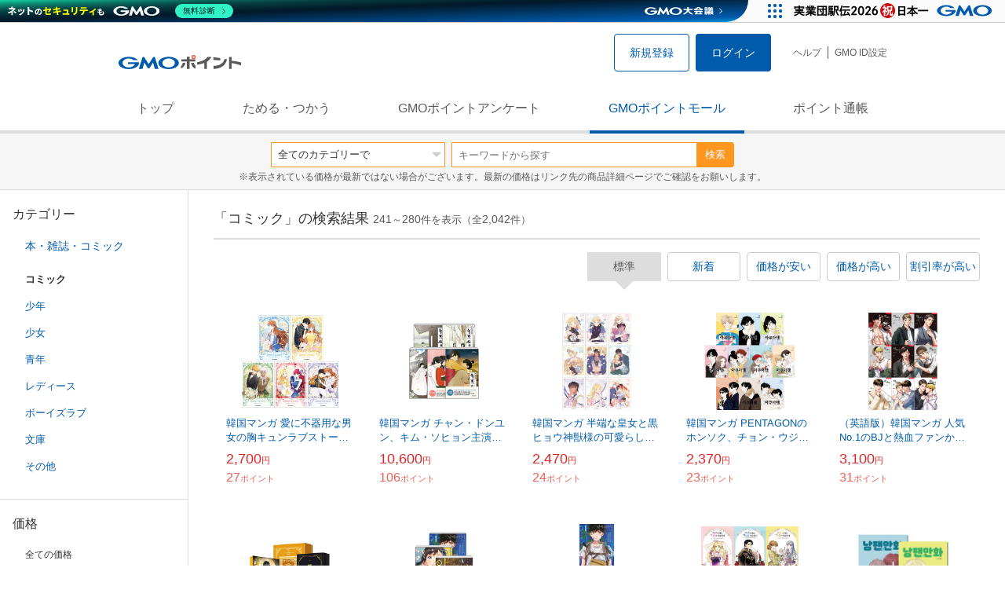

--- FILE ---
content_type: text/html; charset=UTF-8
request_url: https://point.gmo.jp/shopping/list?search_cateId=17184&sell_price_lower=&sell_price_upper=&page=7
body_size: 13941
content:

<!DOCTYPE html>
<html lang="ja">

<head prefix="og: http://ogp.me/ns# fb: http://ogp.me/ns/fb# article: http://ogp.me/ns/article#">
    <script>(function (w, d, s, l, i) {
        w[l] = w[l] || []; w[l].push({
            'gtm.start':
                new Date().getTime(), event: 'gtm.js'
        }); var f = d.getElementsByTagName(s)[0],
            j = d.createElement(s), dl = l != 'dataLayer' ? '&l=' + l : ''; j.async = true; j.src =
                'https://www.googletagmanager.com/gtm.js?id=' + i + dl; f.parentNode.insertBefore(j, f);
    })(window, document, 'script', 'dataLayer', 'GTM-M5P9R7L');</script>
<script>
    window.ga=window.ga||function(){(ga.q=ga.q||[]).push(arguments)};ga.l=+new Date;
    ga('require', 'GTM-5TNVQVN');
    ga('send', 'pageview');
    ga('create', 'UA-55588034-1', 'auto', 'onamae-server');
    ga('onamae-server.send', 'pageview');
    ga('create', 'UA-47544241-1', 'auto', 'onamae');
    ga('onamae.send', 'pageview');
</script>
<script async src='https://www.google-analytics.com/analytics.js'></script>  <meta http-equiv="Content-Type" content="text/html; charset=UTF-8">
  <meta http-equiv="content-language" content="ja" />
  <meta http-equiv="content-style-type" content="text/css" />
  <meta http-equiv="content-script-type" content="text/javascript" />
  <link rel="icon" type="image/x-icon" href="/favicon.ico" />
  <link rel="Shortcut Icon" type="img/x-icon" href="/favicon.ico" />
        <link rel="preconnect" href="https://aff.makeshop.jp" crossorigin>
    <link rel="stylesheet" type="text/css" href="/pc/css/style.css?2511" />
<link rel="stylesheet" type="text/css" href="/vendor/slick-carousel/slick/slick.css" />
<link rel="stylesheet" type="text/css" href="/vendor/slick-carousel/slick/slick-theme.css" />
    <script type="text/javascript" src="/vendor/jquery/dist/jquery.min.js"></script> 

<script type="text/javascript" src="/vendor/js-cookie/src/js.cookie.js" defer></script>
<script type="text/javascript" src="/vendor/lazysizes/lazysizes.min.js" defer></script>
<script type="text/javascript" src="/common/js/default.js?200323" defer></script>
<script type="text/javascript" src="/common/js/jquery.cookie.js" defer></script>

<script type="text/javascript" src="/common/js/modal.js?190924" defer></script>

<script type="text/javascript" src="/vendor/slick-carousel/slick/slick.min.js" defer></script>

<script type="text/javascript" src="/common/js/tokushop.js?200717" defer></script>

<script type="text/javascript" src="/pc/js/service/slider.js?2004" defer></script>

<script type="text/javascript" src="/vendor/jquery-colorbox/jquery.colorbox-min.js" defer></script>
  <script type="text/javascript" src="/pc/js/current.js" defer></script>
    <script type="text/javascript" src="/common/js/shopping/shopping.js" defer></script>
    <link rel="stylesheet" type="text/css" href="/pc/css/views/Mall.css?2007">
  <title>コミックの商品一覧｜GMOポイントモール</title>
  <meta name="description" content="コミックの商品一覧ページです。GMOポイントがたまる＆つかえるオンラインショップが大集合！貯まったポイントはショッピングで１ポイント＝１円として使えます。" />
  <script>
  var pathname = window.location.pathname;
  if(navigator.cookieEnabled !== true && pathname.includes("error") === false && !window.navigator.userAgent.includes('GoogleAdSenseInfeed')) {
    console.log("クッキーが無効です。");
    window.location.href = "/error/supported";
  }
</script>
  <noscript>
    Javascriptが必要です。
  </noscript>
</head>

<body>
    <noscript>
    <iframe src="https://www.googletagmanager.com/ns.html?id=GTM-M5P9R7L" height="0" width="0" style="display:none;visibility:hidden"></iframe>
  </noscript>
    <!-- GMOグループヘッダー -->
<script type="text/javascript" charset="UTF-8" src="//cache.img.gmo.jp/gmo/header/script.min.js" id="gmoheadertag" async="async"></script>    <header class="l-Header">
  <div class="c-Header">
    <div class="c-Header__inner">
      <h1 class="c-Headerlogo">
        <a class="logo a-Header" href="/">
          <img src="/common/img/logo.svg" alt="GMOインターネットグループの共通ポイント「GMOポイント」" width="140" height="16">
        </a>
      </h1>
             <ul class="c-HeaderNonLogin">
        <li>
          <a class="Btn__signUp a-Header" href="/member/registration"> 新規登録 </a>
        </li>
        <li>
          <a class="Btn__primary a-Header" href="/auth/login"> ログイン </a>
        </li>
      </ul>
            <ul class="c-HeaderNavList">
        <li>
          <a href="https://faq.point.gmo.jp/" class="a-Header">ヘルプ</a>
        </li>
        <li>
          <a href="/mypage/menu" class="a-Header">GMO ID設定 </a>
        </li>
              </ul>
    </div>
                          </div>
    <nav class="c-GlobalNav">
    <ul class="c-GlobalNav__list">
      <li>
        <a id="pointtop" href="/" class="a-GlobalNav"> トップ </a>
      </li>
      <li>
        <a id="aboutservice" href="/about/service" class="a-GlobalNav">ためる・つかう</a>
      </li>
      <li>
        <a id="research" href="/research/top" class="a-GlobalNav">GMOポイントアンケート</a>
      </li>
      <li>
        <a id="shopping" href="/shopping/top" class="a-GlobalNav">GMOポイントモール</a>
      </li>
      <li>
        <a id="mypagepoint" href="/mypage/point" class="a-GlobalNav">ポイント通帳</a>
      </li>
    </ul>
  </nav>
</header><script>
  (function () {
    let pathname = window.location.pathname;
    pathname01 = pathname;
    pathname02 = pathname.split("/")[1];
    switch (pathname01) {
      case "/":
        document.getElementById('pointtop').classList.add("active"); break;
      case "/about/point":
        document.getElementById('pointtop').classList.add("active"); break;
      case "/about/id":
        document.getElementById('pointtop').classList.add("active"); break;
      case "/about/service":
        document.getElementById('aboutservice').classList.add("active"); break;
      case "/mypage/point":
        document.getElementById('mypagepoint').classList.add("active"); break;
      case "/mypage/point/":
        document.getElementById('mypagepoint').classList.add("active"); break;
      case "/mypage/point/index":
        document.getElementById('mypagepoint').classList.add("active"); break;
    }
    switch (pathname02) {
      case "research":
        document.getElementById('research').classList.add("active"); break;
      case "shopping":
        document.getElementById('shopping').classList.add("active"); break;
    }
  })()
</script>    <div class="l-ContentWrapper--mall">
  <div class="v-MallSearch">
    <form name="shoppingForm" action="/shopping/list" method="get">
  <div class="v-MallSearch__inner">
    <div class="v-MallSearchSelect categoryLP">
      <label class="v-MallSearchSelect__label">
        <select name="search_cateId" class="v-MallSearchSelect__select">
          <option value="0">全てのカテゴリーで</option>
          <option value="9">フード・菓子</option>
          <option value="17">本・雑誌・コミック</option>
          <option value="5">パソコン・周辺機器</option>
          <option value="6">家電・AV機器・カメラ</option>
          <option value="8">おもちゃ・ホビー・ゲーム</option>
          <option value="1">ファッション・ブランド</option>
          <option value="15">生活・インテリア・文具</option>
          <option value="10">ドリンク・アルコール</option>
          <option value="16">スポーツ・アウトドア・旅行</option>
          <option value="2">バッグ・靴・小物</option>
          <option value="12">ビューティ・コスメ・香水</option>
          <option value="7">CD・DVD・楽器</option>
          <option value="20">車・バイク</option>
          <option value="14">ペット・ペットグッズ</option>
          <option value="4">キッズ・ベビー・マタニティ</option>
          <option value="13">フラワー・ガーデニング</option>
          <option value="11">ヘルス・ダイエット</option>
          <option value="3">ジュエリー・アクセサリー</option>
          <option value="19">ダウンロード・コンテンツ</option>
          <option value="18">イベント・チケット・サービス</option>
          <option value="21">その他</option>
                  </select>
      </label>
    </div>
    <div class="v-MallSearchForm">
      <input type="text" name="search_word" value="" placeholder="キーワードから探す" maxlength="255" class="v-MallSearchForm__inputText">
      <div class="v-MallSearchForm__inputBtn">
        <button type="submit" class="Btn_search">検索</button>
      </div>
      <input type="hidden" name="search_order_type" value="4">
      <input type="hidden" name="payment_type" value="0">
      <input type="hidden" name="search_type" value="form">
    </div>
  </div>
  </form>
  <p class="v-MallSearch__text">※表示されている価格が最新ではない場合がございます。最新の価格はリンク先の商品詳細ページでご確認をお願いします。</p>
</div>  <div class="l-Content">
    <div class="l-ContentSub--mall">
      <section class="v-MallMenu">
  <h3 class="v-MallMenu__title">カテゴリー</h3>
    <ul class="v-MallMenuList">
        <li class="v-MallMenuList__item--up">
      <a href="/shopping/list?search_cateId=17&amp;sell_price_lower=&amp;sell_price_upper=">
        本・雑誌・コミック
      </a>
    </li>
    <li class="v-MallMenuList__item--present"> コミック </li>
                            <li class="v-MallMenuList__item--down">
      <a href="/shopping/list?search_cateId=171841064&amp;sell_price_lower=&amp;sell_price_upper=">
        <span class="v-MallMenuList__icon mallicon-171841064"></span> 少年
      </a>
    </li>
                <li class="v-MallMenuList__item--down">
      <a href="/shopping/list?search_cateId=171841065&amp;sell_price_lower=&amp;sell_price_upper=">
        <span class="v-MallMenuList__icon mallicon-171841065"></span> 少女
      </a>
    </li>
                <li class="v-MallMenuList__item--down">
      <a href="/shopping/list?search_cateId=171841066&amp;sell_price_lower=&amp;sell_price_upper=">
        <span class="v-MallMenuList__icon mallicon-171841066"></span> 青年
      </a>
    </li>
                <li class="v-MallMenuList__item--down">
      <a href="/shopping/list?search_cateId=171841067&amp;sell_price_lower=&amp;sell_price_upper=">
        <span class="v-MallMenuList__icon mallicon-171841067"></span> レディース
      </a>
    </li>
                <li class="v-MallMenuList__item--down">
      <a href="/shopping/list?search_cateId=171841068&amp;sell_price_lower=&amp;sell_price_upper=">
        <span class="v-MallMenuList__icon mallicon-171841068"></span> ボーイズラブ
      </a>
    </li>
                <li class="v-MallMenuList__item--down">
      <a href="/shopping/list?search_cateId=171841069&amp;sell_price_lower=&amp;sell_price_upper=">
        <span class="v-MallMenuList__icon mallicon-171841069"></span> 文庫
      </a>
    </li>
                <li class="v-MallMenuList__item--down">
      <a href="/shopping/list?search_cateId=171841070&amp;sell_price_lower=&amp;sell_price_upper=">
        <span class="v-MallMenuList__icon mallicon-171841070"></span> その他
      </a>
    </li>
              </ul>
  </section>
<section class="v-MallMenu">
  <h3 class="v-MallMenu__title">価格</h3>
  <ul class="v-MallMenuList">
            <li class="v-MallMenuList__item--selected">
      <p>全ての価格</p>
    </li>
                <li class="v-MallMenuList__item">
      <a href="/shopping/list?search_cateId=17184&amp;sell_price_lower=&amp;sell_price_upper=999">
        999円以下
      </a>
    </li>
                <li class="v-MallMenuList__item">
      <a href="/shopping/list?search_cateId=17184&amp;sell_price_lower=1000&amp;sell_price_upper=4999">
        1,000円-4,999円
      </a>
    </li>
                <li class="v-MallMenuList__item">
      <a href="/shopping/list?search_cateId=17184&amp;sell_price_lower=5000&amp;sell_price_upper=9999">
        5,000円-9,999円
      </a>
    </li>
                <li class="v-MallMenuList__item">
      <a href="/shopping/list?search_cateId=17184&amp;sell_price_lower=10000&amp;sell_price_upper=">
        10,000円以上
      </a>
    </li>
          </ul>
  <form name="shoppingForm" action="/shopping/list" method="get">
  <div class="v-MallMenuPrice__area">
    <div class="v-MallMenuPrice__inner">
      <input type="text" name="sell_price_lower" value="" maxlength="9" class="v-MallMenuPrice__input">
      <span class="v-MallMenuPrice__unit">円</span>
      <span class="v-MallMenuPrice__unit">〜</span>
      <input type="text" name="sell_price_upper" value="" maxlength="9" class="v-MallMenuPrice__input">
      <span class="v-MallMenuPrice__unit">円</span>
      <input type="hidden" name="search_word" value="">
      <input type="hidden" name="search_order_type" value="4">
      <input type="hidden" name="payment_type" value="0">
      <input type="hidden" name="search_cateId" value="17184">
    </div>
    <div class="v-MallMenuPrice__btn">
      <button type="submit" class="Btn__secondary">絞り込む</button>
    </div>
  </div>
  </form>
</section>
<section class="v-MallMenu">
  <h3 class="v-MallMenu__title">支払い方法</h3>
  <div class="v-MallMenuCheck">
    <form name="shoppingForm" action="/shopping/list" method="get">
    <label class="v-MallMenuCheck__label">
            <input id="payment_type_checkbox" type="checkbox" class="v-MallMenuCheck__box" name="payment_type" value="">
            カードが使える商品のみ
    </label>
    <input type="hidden" name="search_word" value="">
    <input type="hidden" name="search_order_type" value="4">
    <input type="hidden" name="sell_price_lower" value="">
    <input type="hidden" name="sell_price_upper" value="">
    <input type="hidden" name="search_cateId" value="17184">
    </form>
  </div>
</section>    </div>
    <div class="l-ContentMain--mall">
      <div class="v-MallTop">
        <div class="v-MallCardArea">
                    <h2 class="v-MallCardArea__title">
                        「コミック」の検索結果
                        <div class="c-PagerNumber">
              <span class="c-PagerNumber__number"> 241</span><span class="c-PagerNumber__unit">～</span><span class="c-PagerNumber__number">280</span><span class="c-PagerNumber__unit">件を表示（全</span><span class="c-PagerNumber__number">2,042</span><span class="c-PagerNumber__unit">件）</span>
            </div>
          </h2>
          <div class="v-MallCardArea__switchArea">
            <ul class="c-Switch">
              <li>
                                <span class="c-Switch__item--current">標準</span>
                              </li>
              <li>
                                <a href="/shopping/list?search_cateId=17184&amp;sell_price_lower=&amp;sell_price_upper=&amp;search_order_type=3">
                  <span class="c-Switch__item">新着</span>
                </a>
                              </li>
              <li>
                                <a href="/shopping/list?search_cateId=17184&amp;sell_price_lower=&amp;sell_price_upper=&amp;search_order_type=1">
                  <span class="c-Switch__item">価格が安い</span>
                </a>
                              </li>
              <li>
                                <a href="/shopping/list?search_cateId=17184&amp;sell_price_lower=&amp;sell_price_upper=&amp;search_order_type=2">
                  <span class="c-Switch__item">価格が高い</span>
                </a>
                              </li>
              <li>
                                <a href="/shopping/list?search_cateId=17184&amp;sell_price_lower=&amp;sell_price_upper=&amp;search_order_type=5">
                  <span class="c-Switch__item">割引率が高い</span>
                </a>
                              </li>
            </ul>
          </div>
                    <ul class="c-ListWrapperRow">
                                                <li class="c-ListWrapperItem">
              <a class="shop-item-link" target="blank" href="https://aff.makeshop.jp/landing.html?service_id=1&amp;shop_id=daniel&amp;media_id=TP&amp;url=http%3A%2F%2Fwww.kstargate.com%2Fshopdetail%2F000000049542%2F" onclick="funcItemClick(&#039;17184&#039;,&#039;&#039;,&#039;49542&#039;,&#039;241&#039;,&#039;0&#039;,&#039;4&#039;);funcSetItemHistoryCookie(&#039;49542&#039;,&#039;http://www.kstargate.com/shopdetail/000000049542/&#039;,&#039;&#039;,&#039;http://makeshop-multi-images.akamaized.net/daniel/itemimages/000000049542_4e1yNd0.jpg&#039;,&#039;韓国マンガ 愛に不器用な男女の胸キュンラブストーリー 「かりそめの公爵夫人」 [2～5巻初回限定特典付き] (5巻1択)&#039;);">
                <dl class="c-ProductCard--mallList">
                  <dt class="c-ProductCard__thumb--mall">
                                        <img data-sizes="auto" data-src="https://point.gmo.jp/image/0ba7c9e1a32b31aa152a233fc31503c02e8a715b?url=http%3A%2F%2Fmakeshop-multi-images.akamaized.net%2Fdaniel%2Fitemimages%2F000000049542_4e1yNd0.jpg" onerror="this.src='/common/img/shopping/img_noimage100x100.gif'" class="lazyload" onload="$(document).ready(function(){
                        errorImageTracking('shopping_image_error_17_1_daniel_49542', [&quot;https:\/\/point.gmo.jp\/image\/0ba7c9e1a32b31aa152a233fc31503c02e8a715b?url=http%3A%2F%2Fmakeshop-multi-images.akamaized.net%2Fdaniel%2Fitemimages%2F000000049542_4e1yNd0.jpg&quot;], [{&quot;type_code&quot;:&quot;0&quot;,&quot;large_url&quot;:&quot;http:\/\/makeshop-multi-images.akamaized.net\/daniel\/itemimages\/000000049542_4e1yNd0.jpg&quot;,&quot;large_width&quot;:&quot;350&quot;,&quot;large_height&quot;:&quot;350&quot;,&quot;small_url&quot;:&quot;http:\/\/makeshop-multi-images.akamaized.net\/daniel\/itemimages\/0000000495423_2AptfYI.jpg&quot;,&quot;small_width&quot;:&quot;100&quot;,&quot;small_height&quot;:&quot;100&quot;}])
                      });">
                                      </dt>
                                                      <dd class="c-ProductCard__link">
                    韓国マンガ 愛に不器用な男女の胸キュンラブストーリー 「かりそめの公爵夫人」 [2～5巻初回限定特典付き] (5巻1択)
                  </dd>
                  <dd class="c-ProductCard__price">
                    <span class="c-ProductCard__amount">2,700</span><span class="c-ProductCard__unit">円</span>
                                      </dd>
                  <dd class="c-ProductCard__point--mall">
                    <span class="c-ProductCard__amount">27</span><span class="c-ProductCard__unit">ポイント</span>
                  </dd>
                </dl>
              </a>
            </li>
                                                <li class="c-ListWrapperItem">
              <a class="shop-item-link" target="blank" href="https://aff.makeshop.jp/landing.html?service_id=1&amp;shop_id=daniel&amp;media_id=TP&amp;url=http%3A%2F%2Fwww.kstargate.com%2Fshopdetail%2F000000049590%2F" onclick="funcItemClick(&#039;17184&#039;,&#039;&#039;,&#039;49590&#039;,&#039;241&#039;,&#039;1&#039;,&#039;4&#039;);funcSetItemHistoryCookie(&#039;49590&#039;,&#039;http://www.kstargate.com/shopdetail/000000049590/&#039;,&#039;&#039;,&#039;http://makeshop-multi-images.akamaized.net/daniel/itemimages/000000049590_dDeydKA.jpg&#039;,&#039;韓国マンガ チャン・ドンユン、キム・ソヒョン主演ドラマの原作漫画 「ノクドゥ伝 1～5巻セット」&#039;);">
                <dl class="c-ProductCard--mallList">
                  <dt class="c-ProductCard__thumb--mall">
                                        <img data-sizes="auto" data-src="https://point.gmo.jp/image/67de013ea5a1370e73cbd9c816f50236e8817a8c?url=http%3A%2F%2Fmakeshop-multi-images.akamaized.net%2Fdaniel%2Fitemimages%2F000000049590_dDeydKA.jpg" onerror="this.src='/common/img/shopping/img_noimage100x100.gif'" class="lazyload" onload="$(document).ready(function(){
                        errorImageTracking('shopping_image_error_17_1_daniel_49590', [&quot;https:\/\/point.gmo.jp\/image\/67de013ea5a1370e73cbd9c816f50236e8817a8c?url=http%3A%2F%2Fmakeshop-multi-images.akamaized.net%2Fdaniel%2Fitemimages%2F000000049590_dDeydKA.jpg&quot;], [{&quot;type_code&quot;:&quot;0&quot;,&quot;large_url&quot;:&quot;http:\/\/makeshop-multi-images.akamaized.net\/daniel\/itemimages\/000000049590_dDeydKA.jpg&quot;,&quot;large_width&quot;:&quot;350&quot;,&quot;large_height&quot;:&quot;350&quot;,&quot;small_url&quot;:&quot;http:\/\/makeshop-multi-images.akamaized.net\/daniel\/itemimages\/0000000495903_vmDXcEI.jpg&quot;,&quot;small_width&quot;:&quot;100&quot;,&quot;small_height&quot;:&quot;100&quot;}])
                      });">
                                      </dt>
                                                      <dd class="c-ProductCard__link">
                    韓国マンガ チャン・ドンユン、キム・ソヒョン主演ドラマの原作漫画 「ノクドゥ伝 1～5巻セット」
                  </dd>
                  <dd class="c-ProductCard__price">
                    <span class="c-ProductCard__amount">10,600</span><span class="c-ProductCard__unit">円</span>
                                      </dd>
                  <dd class="c-ProductCard__point--mall">
                    <span class="c-ProductCard__amount">106</span><span class="c-ProductCard__unit">ポイント</span>
                  </dd>
                </dl>
              </a>
            </li>
                                                <li class="c-ListWrapperItem">
              <a class="shop-item-link" target="blank" href="https://aff.makeshop.jp/landing.html?service_id=1&amp;shop_id=daniel&amp;media_id=TP&amp;url=http%3A%2F%2Fwww.kstargate.com%2Fshopdetail%2F000000049612%2F" onclick="funcItemClick(&#039;17184&#039;,&#039;&#039;,&#039;49612&#039;,&#039;241&#039;,&#039;2&#039;,&#039;4&#039;);funcSetItemHistoryCookie(&#039;49612&#039;,&#039;http://www.kstargate.com/shopdetail/000000049612/&#039;,&#039;&#039;,&#039;http://makeshop-multi-images.akamaized.net/daniel/itemimages/000000049612_CnT3bQj.jpg&#039;,&#039;韓国マンガ 半端な皇女と黒ヒョウ神獣様の可愛らしいロマンス 「大切に育てたあの子は獣!?」 (9巻1択)&#039;);">
                <dl class="c-ProductCard--mallList">
                  <dt class="c-ProductCard__thumb--mall">
                                        <img data-sizes="auto" data-src="https://point.gmo.jp/image/ee5749686658e70e1b3b0a2d13372262e30eb27e?url=http%3A%2F%2Fmakeshop-multi-images.akamaized.net%2Fdaniel%2Fitemimages%2F000000049612_CnT3bQj.jpg" onerror="this.src='/common/img/shopping/img_noimage100x100.gif'" class="lazyload" onload="$(document).ready(function(){
                        errorImageTracking('shopping_image_error_17_1_daniel_49612', [&quot;https:\/\/point.gmo.jp\/image\/ee5749686658e70e1b3b0a2d13372262e30eb27e?url=http%3A%2F%2Fmakeshop-multi-images.akamaized.net%2Fdaniel%2Fitemimages%2F000000049612_CnT3bQj.jpg&quot;], [{&quot;type_code&quot;:&quot;0&quot;,&quot;large_url&quot;:&quot;http:\/\/makeshop-multi-images.akamaized.net\/daniel\/itemimages\/000000049612_CnT3bQj.jpg&quot;,&quot;large_width&quot;:&quot;350&quot;,&quot;large_height&quot;:&quot;350&quot;,&quot;small_url&quot;:&quot;http:\/\/makeshop-multi-images.akamaized.net\/daniel\/itemimages\/0000000496123_WYC5KF9.jpg&quot;,&quot;small_width&quot;:&quot;100&quot;,&quot;small_height&quot;:&quot;100&quot;}])
                      });">
                                      </dt>
                                                      <dd class="c-ProductCard__link">
                    韓国マンガ 半端な皇女と黒ヒョウ神獣様の可愛らしいロマンス 「大切に育てたあの子は獣!?」 (9巻1択)
                  </dd>
                  <dd class="c-ProductCard__price">
                    <span class="c-ProductCard__amount">2,470</span><span class="c-ProductCard__unit">円</span>
                                      </dd>
                  <dd class="c-ProductCard__point--mall">
                    <span class="c-ProductCard__amount">24</span><span class="c-ProductCard__unit">ポイント</span>
                  </dd>
                </dl>
              </a>
            </li>
                                                <li class="c-ListWrapperItem">
              <a class="shop-item-link" target="blank" href="https://aff.makeshop.jp/landing.html?service_id=1&amp;shop_id=daniel&amp;media_id=TP&amp;url=http%3A%2F%2Fwww.kstargate.com%2Fshopdetail%2F000000049636%2F" onclick="funcItemClick(&#039;17184&#039;,&#039;&#039;,&#039;49636&#039;,&#039;241&#039;,&#039;3&#039;,&#039;4&#039;);funcSetItemHistoryCookie(&#039;49636&#039;,&#039;http://www.kstargate.com/shopdetail/000000049636/&#039;,&#039;&#039;,&#039;http://makeshop-multi-images.akamaized.net/daniel/itemimages/000000049636_3Xpryym.jpg&#039;,&#039;韓国マンガ PENTAGONのホンソク、チョン・ウジン主演ドラマの原作漫画 「アクアマン」 (全10巻1択)&#039;);">
                <dl class="c-ProductCard--mallList">
                  <dt class="c-ProductCard__thumb--mall">
                                        <img data-sizes="auto" data-src="https://point.gmo.jp/image/0a65b31f5d21f09243d6b18e00fadc71bb04ff96?url=http%3A%2F%2Fmakeshop-multi-images.akamaized.net%2Fdaniel%2Fitemimages%2F000000049636_3Xpryym.jpg" onerror="this.src='/common/img/shopping/img_noimage100x100.gif'" class="lazyload" onload="$(document).ready(function(){
                        errorImageTracking('shopping_image_error_17_1_daniel_49636', [&quot;https:\/\/point.gmo.jp\/image\/0a65b31f5d21f09243d6b18e00fadc71bb04ff96?url=http%3A%2F%2Fmakeshop-multi-images.akamaized.net%2Fdaniel%2Fitemimages%2F000000049636_3Xpryym.jpg&quot;], [{&quot;type_code&quot;:&quot;0&quot;,&quot;large_url&quot;:&quot;http:\/\/makeshop-multi-images.akamaized.net\/daniel\/itemimages\/000000049636_3Xpryym.jpg&quot;,&quot;large_width&quot;:&quot;350&quot;,&quot;large_height&quot;:&quot;350&quot;,&quot;small_url&quot;:&quot;http:\/\/makeshop-multi-images.akamaized.net\/daniel\/itemimages\/0000000496363_Z1JDwtK.jpg&quot;,&quot;small_width&quot;:&quot;100&quot;,&quot;small_height&quot;:&quot;100&quot;}])
                      });">
                                      </dt>
                                                      <dd class="c-ProductCard__link">
                    韓国マンガ PENTAGONのホンソク、チョン・ウジン主演ドラマの原作漫画 「アクアマン」 (全10巻1択)
                  </dd>
                  <dd class="c-ProductCard__price">
                    <span class="c-ProductCard__amount">2,370</span><span class="c-ProductCard__unit">円</span>
                                      </dd>
                  <dd class="c-ProductCard__point--mall">
                    <span class="c-ProductCard__amount">23</span><span class="c-ProductCard__unit">ポイント</span>
                  </dd>
                </dl>
              </a>
            </li>
                                                <li class="c-ListWrapperItem">
              <a class="shop-item-link" target="blank" href="https://aff.makeshop.jp/landing.html?service_id=1&amp;shop_id=daniel&amp;media_id=TP&amp;url=http%3A%2F%2Fwww.kstargate.com%2Fshopdetail%2F000000049697%2F" onclick="funcItemClick(&#039;17184&#039;,&#039;&#039;,&#039;49697&#039;,&#039;241&#039;,&#039;4&#039;,&#039;4&#039;);funcSetItemHistoryCookie(&#039;49697&#039;,&#039;http://www.kstargate.com/shopdetail/000000049697/&#039;,&#039;&#039;,&#039;http://makeshop-multi-images.akamaized.net/daniel/itemimages/000000049697_LzR815x.jpg&#039;,&#039;（英語版）韓国マンガ 人気No.1のBJと熱血ファンから大学の先輩と後輩で出会った?! 「BJ アレックス」 (9巻1択)&#039;);">
                <dl class="c-ProductCard--mallList">
                  <dt class="c-ProductCard__thumb--mall">
                                        <img data-sizes="auto" data-src="https://point.gmo.jp/image/d21d1379a989c011df6f275986e82cb8df08dd2b?url=http%3A%2F%2Fmakeshop-multi-images.akamaized.net%2Fdaniel%2Fitemimages%2F000000049697_LzR815x.jpg" onerror="this.src='/common/img/shopping/img_noimage100x100.gif'" class="lazyload" onload="$(document).ready(function(){
                        errorImageTracking('shopping_image_error_17_1_daniel_49697', [&quot;https:\/\/point.gmo.jp\/image\/d21d1379a989c011df6f275986e82cb8df08dd2b?url=http%3A%2F%2Fmakeshop-multi-images.akamaized.net%2Fdaniel%2Fitemimages%2F000000049697_LzR815x.jpg&quot;], [{&quot;type_code&quot;:&quot;0&quot;,&quot;large_url&quot;:&quot;http:\/\/makeshop-multi-images.akamaized.net\/daniel\/itemimages\/000000049697_LzR815x.jpg&quot;,&quot;large_width&quot;:&quot;350&quot;,&quot;large_height&quot;:&quot;350&quot;,&quot;small_url&quot;:&quot;http:\/\/makeshop-multi-images.akamaized.net\/daniel\/itemimages\/0000000496973_vSImiBr.jpg&quot;,&quot;small_width&quot;:&quot;100&quot;,&quot;small_height&quot;:&quot;100&quot;}])
                      });">
                                      </dt>
                                                      <dd class="c-ProductCard__link">
                    （英語版）韓国マンガ 人気No.1のBJと熱血ファンから大学の先輩と後輩で出会った?! 「BJ アレックス」 (9巻1択)
                  </dd>
                  <dd class="c-ProductCard__price">
                    <span class="c-ProductCard__amount">3,100</span><span class="c-ProductCard__unit">円</span>
                                      </dd>
                  <dd class="c-ProductCard__point--mall">
                    <span class="c-ProductCard__amount">31</span><span class="c-ProductCard__unit">ポイント</span>
                  </dd>
                </dl>
              </a>
            </li>
                                                <li class="c-ListWrapperItem">
              <a class="shop-item-link" target="blank" href="https://aff.makeshop.jp/landing.html?service_id=1&amp;shop_id=daniel&amp;media_id=TP&amp;url=http%3A%2F%2Fwww.kstargate.com%2Fshopdetail%2F000000049818%2F" onclick="funcItemClick(&#039;17184&#039;,&#039;&#039;,&#039;49818&#039;,&#039;241&#039;,&#039;5&#039;,&#039;4&#039;);funcSetItemHistoryCookie(&#039;49818&#039;,&#039;http://www.kstargate.com/shopdetail/000000049818/&#039;,&#039;&#039;,&#039;http://makeshop-multi-images.akamaized.net/daniel/itemimages/000000049818_A9qRejF.jpg&#039;,&#039;韓国マンガ 「盗掘王 5 : 特別版」 (ポストカード+アクリルスタンド+遺物バッジ+缶バッジ3種)&#039;);">
                <dl class="c-ProductCard--mallList">
                  <dt class="c-ProductCard__thumb--mall">
                                        <img data-sizes="auto" data-src="https://point.gmo.jp/image/c21ad30fd767f1075e6a58fe3e1e5c5f93797a76?url=http%3A%2F%2Fmakeshop-multi-images.akamaized.net%2Fdaniel%2Fitemimages%2F000000049818_A9qRejF.jpg" onerror="this.src='/common/img/shopping/img_noimage100x100.gif'" class="lazyload" onload="$(document).ready(function(){
                        errorImageTracking('shopping_image_error_17_1_daniel_49818', [&quot;https:\/\/point.gmo.jp\/image\/c21ad30fd767f1075e6a58fe3e1e5c5f93797a76?url=http%3A%2F%2Fmakeshop-multi-images.akamaized.net%2Fdaniel%2Fitemimages%2F000000049818_A9qRejF.jpg&quot;], [{&quot;type_code&quot;:&quot;0&quot;,&quot;large_url&quot;:&quot;http:\/\/makeshop-multi-images.akamaized.net\/daniel\/itemimages\/000000049818_A9qRejF.jpg&quot;,&quot;large_width&quot;:&quot;350&quot;,&quot;large_height&quot;:&quot;350&quot;,&quot;small_url&quot;:&quot;http:\/\/makeshop-multi-images.akamaized.net\/daniel\/itemimages\/0000000498183_Lb2tqLs.jpg&quot;,&quot;small_width&quot;:&quot;100&quot;,&quot;small_height&quot;:&quot;100&quot;}])
                      });">
                                      </dt>
                                                      <dd class="c-ProductCard__link">
                    韓国マンガ 「盗掘王 5 : 特別版」 (ポストカード+アクリルスタンド+遺物バッジ+缶バッジ3種)
                  </dd>
                  <dd class="c-ProductCard__price">
                    <span class="c-ProductCard__amount">4,950</span><span class="c-ProductCard__unit">円</span>
                                      </dd>
                  <dd class="c-ProductCard__point--mall">
                    <span class="c-ProductCard__amount">49</span><span class="c-ProductCard__unit">ポイント</span>
                  </dd>
                </dl>
              </a>
            </li>
                                                <li class="c-ListWrapperItem">
              <a class="shop-item-link" target="blank" href="https://aff.makeshop.jp/landing.html?service_id=1&amp;shop_id=daniel&amp;media_id=TP&amp;url=http%3A%2F%2Fwww.kstargate.com%2Fshopdetail%2F000000049840%2F" onclick="funcItemClick(&#039;17184&#039;,&#039;&#039;,&#039;49840&#039;,&#039;241&#039;,&#039;6&#039;,&#039;4&#039;);funcSetItemHistoryCookie(&#039;49840&#039;,&#039;http://www.kstargate.com/shopdetail/000000049840/&#039;,&#039;&#039;,&#039;http://makeshop-multi-images.akamaized.net/daniel/itemimages/000000049840_Jbbdj7Y.jpg&#039;,&#039;（韓国語版）日本マンガ 天気の子 1~3巻セット / 新海誠、窪田航&#039;);">
                <dl class="c-ProductCard--mallList">
                  <dt class="c-ProductCard__thumb--mall">
                                        <img data-sizes="auto" data-src="https://point.gmo.jp/image/b92ce95e7557b5e2ae152d4523b74943863fa694?url=http%3A%2F%2Fmakeshop-multi-images.akamaized.net%2Fdaniel%2Fitemimages%2F000000049840_Jbbdj7Y.jpg" onerror="this.src='/common/img/shopping/img_noimage100x100.gif'" class="lazyload" onload="$(document).ready(function(){
                        errorImageTracking('shopping_image_error_17_1_daniel_49840', [&quot;https:\/\/point.gmo.jp\/image\/b92ce95e7557b5e2ae152d4523b74943863fa694?url=http%3A%2F%2Fmakeshop-multi-images.akamaized.net%2Fdaniel%2Fitemimages%2F000000049840_Jbbdj7Y.jpg&quot;], [{&quot;type_code&quot;:&quot;0&quot;,&quot;large_url&quot;:&quot;http:\/\/makeshop-multi-images.akamaized.net\/daniel\/itemimages\/000000049840_Jbbdj7Y.jpg&quot;,&quot;large_width&quot;:&quot;350&quot;,&quot;large_height&quot;:&quot;350&quot;,&quot;small_url&quot;:&quot;http:\/\/makeshop-multi-images.akamaized.net\/daniel\/itemimages\/0000000498403_JbAZbK3.jpg&quot;,&quot;small_width&quot;:&quot;100&quot;,&quot;small_height&quot;:&quot;100&quot;}])
                      });">
                                      </dt>
                                                      <dd class="c-ProductCard__link">
                    （韓国語版）日本マンガ 天気の子 1~3巻セット / 新海誠、窪田航
                  </dd>
                  <dd class="c-ProductCard__price">
                    <span class="c-ProductCard__amount">3,590</span><span class="c-ProductCard__unit">円</span>
                                      </dd>
                  <dd class="c-ProductCard__point--mall">
                    <span class="c-ProductCard__amount">35</span><span class="c-ProductCard__unit">ポイント</span>
                  </dd>
                </dl>
              </a>
            </li>
                                                <li class="c-ListWrapperItem">
              <a class="shop-item-link" target="blank" href="https://aff.makeshop.jp/landing.html?service_id=1&amp;shop_id=daniel&amp;media_id=TP&amp;url=http%3A%2F%2Fwww.kstargate.com%2Fshopdetail%2F000000049841%2F" onclick="funcItemClick(&#039;17184&#039;,&#039;&#039;,&#039;49841&#039;,&#039;241&#039;,&#039;7&#039;,&#039;4&#039;);funcSetItemHistoryCookie(&#039;49841&#039;,&#039;http://www.kstargate.com/shopdetail/000000049841/&#039;,&#039;&#039;,&#039;http://makeshop-multi-images.akamaized.net/daniel/itemimages/000000049841_iwKg57Z.jpg&#039;,&#039;（韓国語版）日本マンガ 天気の子 / 新海誠、窪田航 （全3巻1択）&#039;);">
                <dl class="c-ProductCard--mallList">
                  <dt class="c-ProductCard__thumb--mall">
                                        <img data-sizes="auto" data-src="https://point.gmo.jp/image/6332e16d576dbac0c2c371d7d5514806dfae0173?url=http%3A%2F%2Fmakeshop-multi-images.akamaized.net%2Fdaniel%2Fitemimages%2F000000049841_iwKg57Z.jpg" onerror="this.src='/common/img/shopping/img_noimage100x100.gif'" class="lazyload" onload="$(document).ready(function(){
                        errorImageTracking('shopping_image_error_17_1_daniel_49841', [&quot;https:\/\/point.gmo.jp\/image\/6332e16d576dbac0c2c371d7d5514806dfae0173?url=http%3A%2F%2Fmakeshop-multi-images.akamaized.net%2Fdaniel%2Fitemimages%2F000000049841_iwKg57Z.jpg&quot;], [{&quot;type_code&quot;:&quot;0&quot;,&quot;large_url&quot;:&quot;http:\/\/makeshop-multi-images.akamaized.net\/daniel\/itemimages\/000000049841_iwKg57Z.jpg&quot;,&quot;large_width&quot;:&quot;350&quot;,&quot;large_height&quot;:&quot;350&quot;,&quot;small_url&quot;:&quot;http:\/\/makeshop-multi-images.akamaized.net\/daniel\/itemimages\/0000000498413_DD0wyRF.jpg&quot;,&quot;small_width&quot;:&quot;100&quot;,&quot;small_height&quot;:&quot;100&quot;}])
                      });">
                                      </dt>
                                                      <dd class="c-ProductCard__link">
                    （韓国語版）日本マンガ 天気の子 / 新海誠、窪田航 （全3巻1択）
                  </dd>
                  <dd class="c-ProductCard__price">
                    <span class="c-ProductCard__amount">1,320</span><span class="c-ProductCard__unit">円</span>
                                      </dd>
                  <dd class="c-ProductCard__point--mall">
                    <span class="c-ProductCard__amount">13</span><span class="c-ProductCard__unit">ポイント</span>
                  </dd>
                </dl>
              </a>
            </li>
                                                <li class="c-ListWrapperItem">
              <a class="shop-item-link" target="blank" href="https://aff.makeshop.jp/landing.html?service_id=1&amp;shop_id=daniel&amp;media_id=TP&amp;url=http%3A%2F%2Fwww.kstargate.com%2Fshopdetail%2F000000049846%2F" onclick="funcItemClick(&#039;17184&#039;,&#039;&#039;,&#039;49846&#039;,&#039;241&#039;,&#039;8&#039;,&#039;4&#039;);funcSetItemHistoryCookie(&#039;49846&#039;,&#039;http://www.kstargate.com/shopdetail/000000049846/&#039;,&#039;&#039;,&#039;http://makeshop-multi-images.akamaized.net/daniel/itemimages/000000049846_5VjUXUe.jpg&#039;,&#039;韓国マンガ 大陸史上最悪の暴君とそれにふさわしい手ごわい悪女?! 「暴君には悪女がお似合い」 [3～6巻初回限定特典付き] (全6...&#039;);">
                <dl class="c-ProductCard--mallList">
                  <dt class="c-ProductCard__thumb--mall">
                                        <img data-sizes="auto" data-src="https://point.gmo.jp/image/a8340f3b56d2dcc9fbd265e831b1b2eda6102fc1?url=http%3A%2F%2Fmakeshop-multi-images.akamaized.net%2Fdaniel%2Fitemimages%2F000000049846_5VjUXUe.jpg" onerror="this.src='/common/img/shopping/img_noimage100x100.gif'" class="lazyload" onload="$(document).ready(function(){
                        errorImageTracking('shopping_image_error_17_1_daniel_49846', [&quot;https:\/\/point.gmo.jp\/image\/a8340f3b56d2dcc9fbd265e831b1b2eda6102fc1?url=http%3A%2F%2Fmakeshop-multi-images.akamaized.net%2Fdaniel%2Fitemimages%2F000000049846_5VjUXUe.jpg&quot;], [{&quot;type_code&quot;:&quot;0&quot;,&quot;large_url&quot;:&quot;http:\/\/makeshop-multi-images.akamaized.net\/daniel\/itemimages\/000000049846_5VjUXUe.jpg&quot;,&quot;large_width&quot;:&quot;350&quot;,&quot;large_height&quot;:&quot;350&quot;,&quot;small_url&quot;:&quot;http:\/\/makeshop-multi-images.akamaized.net\/daniel\/itemimages\/0000000498463_bXBMRi9.jpg&quot;,&quot;small_width&quot;:&quot;100&quot;,&quot;small_height&quot;:&quot;100&quot;}])
                      });">
                                      </dt>
                                                      <dd class="c-ProductCard__link">
                    韓国マンガ 大陸史上最悪の暴君とそれにふさわしい手ごわい悪女?! 「暴君には悪女がお似合い」 [3～6巻初回限定特典付き] (全6...
                  </dd>
                  <dd class="c-ProductCard__price">
                    <span class="c-ProductCard__amount">2,490</span><span class="c-ProductCard__unit">円</span>
                                      </dd>
                  <dd class="c-ProductCard__point--mall">
                    <span class="c-ProductCard__amount">24</span><span class="c-ProductCard__unit">ポイント</span>
                  </dd>
                </dl>
              </a>
            </li>
                                                <li class="c-ListWrapperItem">
              <a class="shop-item-link" target="blank" href="https://aff.makeshop.jp/landing.html?service_id=1&amp;shop_id=daniel&amp;media_id=TP&amp;url=http%3A%2F%2Fwww.kstargate.com%2Fshopdetail%2F000000049873%2F" onclick="funcItemClick(&#039;17184&#039;,&#039;&#039;,&#039;49873&#039;,&#039;241&#039;,&#039;9&#039;,&#039;4&#039;);funcSetItemHistoryCookie(&#039;49873&#039;,&#039;http://www.kstargate.com/shopdetail/000000049873/&#039;,&#039;&#039;,&#039;http://makeshop-multi-images.akamaized.net/daniel/itemimages/000000049873_aZhVzjD.jpg&#039;,&#039;[7冊セット/完結] 韓国マンガ 誰かのファンなら、誰かのファンなら漫画一コマも台詞一つも聞き流せないに違いない作品 「男ファン漫...&#039;);">
                <dl class="c-ProductCard--mallList">
                  <dt class="c-ProductCard__thumb--mall">
                                        <img data-sizes="auto" data-src="https://point.gmo.jp/image/9885024d7c896f9ba151fa8441161adb78ccb3c3?url=http%3A%2F%2Fmakeshop-multi-images.akamaized.net%2Fdaniel%2Fitemimages%2F000000049873_aZhVzjD.jpg" onerror="this.src='/common/img/shopping/img_noimage100x100.gif'" class="lazyload" onload="$(document).ready(function(){
                        errorImageTracking('shopping_image_error_17_1_daniel_49873', [&quot;https:\/\/point.gmo.jp\/image\/9885024d7c896f9ba151fa8441161adb78ccb3c3?url=http%3A%2F%2Fmakeshop-multi-images.akamaized.net%2Fdaniel%2Fitemimages%2F000000049873_aZhVzjD.jpg&quot;], [{&quot;type_code&quot;:&quot;0&quot;,&quot;large_url&quot;:&quot;http:\/\/makeshop-multi-images.akamaized.net\/daniel\/itemimages\/000000049873_aZhVzjD.jpg&quot;,&quot;large_width&quot;:&quot;350&quot;,&quot;large_height&quot;:&quot;350&quot;,&quot;small_url&quot;:&quot;http:\/\/makeshop-multi-images.akamaized.net\/daniel\/itemimages\/0000000498733_XGnBYue.jpg&quot;,&quot;small_width&quot;:&quot;100&quot;,&quot;small_height&quot;:&quot;100&quot;}])
                      });">
                                      </dt>
                                                      <dd class="c-ProductCard__link">
                    [7冊セット/完結] 韓国マンガ 誰かのファンなら、誰かのファンなら漫画一コマも台詞一つも聞き流せないに違いない作品 「男ファン漫...
                  </dd>
                  <dd class="c-ProductCard__price">
                    <span class="c-ProductCard__amount">18,850</span><span class="c-ProductCard__unit">円</span>
                                      </dd>
                  <dd class="c-ProductCard__point--mall">
                    <span class="c-ProductCard__amount">188</span><span class="c-ProductCard__unit">ポイント</span>
                  </dd>
                </dl>
              </a>
            </li>
                                                <li class="c-ListWrapperItem">
              <a class="shop-item-link" target="blank" href="https://aff.makeshop.jp/landing.html?service_id=1&amp;shop_id=daniel&amp;media_id=TP&amp;url=http%3A%2F%2Fwww.kstargate.com%2Fshopdetail%2F000000049911%2F" onclick="funcItemClick(&#039;17184&#039;,&#039;&#039;,&#039;49911&#039;,&#039;241&#039;,&#039;10&#039;,&#039;4&#039;);funcSetItemHistoryCookie(&#039;49911&#039;,&#039;http://www.kstargate.com/shopdetail/000000049911/&#039;,&#039;&#039;,&#039;http://makeshop-multi-images.akamaized.net/daniel/itemimages/000000049911_3bReyOb.jpg&#039;,&#039;韓国マンガ チェ・ウシク、キム・ダミ主演ドラマの前日譚ウェブトゥーン 「その年、私たちは -青葉の季節-」 [初回限定付録付き] ...&#039;);">
                <dl class="c-ProductCard--mallList">
                  <dt class="c-ProductCard__thumb--mall">
                                        <img data-sizes="auto" data-src="https://point.gmo.jp/image/0e413669b266a1eda0f3daeca68f8fa75d3c9cc6?url=http%3A%2F%2Fmakeshop-multi-images.akamaized.net%2Fdaniel%2Fitemimages%2F000000049911_3bReyOb.jpg" onerror="this.src='/common/img/shopping/img_noimage100x100.gif'" class="lazyload" onload="$(document).ready(function(){
                        errorImageTracking('shopping_image_error_17_1_daniel_49911', [&quot;https:\/\/point.gmo.jp\/image\/0e413669b266a1eda0f3daeca68f8fa75d3c9cc6?url=http%3A%2F%2Fmakeshop-multi-images.akamaized.net%2Fdaniel%2Fitemimages%2F000000049911_3bReyOb.jpg&quot;], [{&quot;type_code&quot;:&quot;0&quot;,&quot;large_url&quot;:&quot;http:\/\/makeshop-multi-images.akamaized.net\/daniel\/itemimages\/000000049911_3bReyOb.jpg&quot;,&quot;large_width&quot;:&quot;350&quot;,&quot;large_height&quot;:&quot;350&quot;,&quot;small_url&quot;:&quot;http:\/\/makeshop-multi-images.akamaized.net\/daniel\/itemimages\/0000000499113_IYmfZRr.jpg&quot;,&quot;small_width&quot;:&quot;100&quot;,&quot;small_height&quot;:&quot;100&quot;}])
                      });">
                                      </dt>
                                                      <dd class="c-ProductCard__link">
                    韓国マンガ チェ・ウシク、キム・ダミ主演ドラマの前日譚ウェブトゥーン 「その年、私たちは -青葉の季節-」 [初回限定付録付き] ...
                  </dd>
                  <dd class="c-ProductCard__price">
                    <span class="c-ProductCard__amount">2,460</span><span class="c-ProductCard__unit">円</span>
                                      </dd>
                  <dd class="c-ProductCard__point--mall">
                    <span class="c-ProductCard__amount">24</span><span class="c-ProductCard__unit">ポイント</span>
                  </dd>
                </dl>
              </a>
            </li>
                                                <li class="c-ListWrapperItem">
              <a class="shop-item-link" target="blank" href="https://aff.makeshop.jp/landing.html?service_id=1&amp;shop_id=daniel&amp;media_id=TP&amp;url=http%3A%2F%2Fwww.kstargate.com%2Fshopdetail%2F000000049966%2F" onclick="funcItemClick(&#039;17184&#039;,&#039;&#039;,&#039;49966&#039;,&#039;241&#039;,&#039;11&#039;,&#039;4&#039;);funcSetItemHistoryCookie(&#039;49966&#039;,&#039;http://www.kstargate.com/shopdetail/000000049966/&#039;,&#039;&#039;,&#039;http://makeshop-multi-images.akamaized.net/daniel/itemimages/000000049966_z08177k.jpg&#039;,&#039;韓国マンガ 恋に落ちた魔女たちが繰り広げる魔性のロマンス 「愛の囚人 1～4巻セット」&#039;);">
                <dl class="c-ProductCard--mallList">
                  <dt class="c-ProductCard__thumb--mall">
                                        <img data-sizes="auto" data-src="https://point.gmo.jp/image/5297588ecff2f83bd8929e1925ae204a0a3b2ddf?url=http%3A%2F%2Fmakeshop-multi-images.akamaized.net%2Fdaniel%2Fitemimages%2F000000049966_z08177k.jpg" onerror="this.src='/common/img/shopping/img_noimage100x100.gif'" class="lazyload" onload="$(document).ready(function(){
                        errorImageTracking('shopping_image_error_17_1_daniel_49966', [&quot;https:\/\/point.gmo.jp\/image\/5297588ecff2f83bd8929e1925ae204a0a3b2ddf?url=http%3A%2F%2Fmakeshop-multi-images.akamaized.net%2Fdaniel%2Fitemimages%2F000000049966_z08177k.jpg&quot;], [{&quot;type_code&quot;:&quot;0&quot;,&quot;large_url&quot;:&quot;http:\/\/makeshop-multi-images.akamaized.net\/daniel\/itemimages\/000000049966_z08177k.jpg&quot;,&quot;large_width&quot;:&quot;350&quot;,&quot;large_height&quot;:&quot;350&quot;,&quot;small_url&quot;:&quot;http:\/\/makeshop-multi-images.akamaized.net\/daniel\/itemimages\/0000000499663_bQI2YLI.jpg&quot;,&quot;small_width&quot;:&quot;100&quot;,&quot;small_height&quot;:&quot;100&quot;}])
                      });">
                                      </dt>
                                                      <dd class="c-ProductCard__link">
                    韓国マンガ 恋に落ちた魔女たちが繰り広げる魔性のロマンス 「愛の囚人 1～4巻セット」
                  </dd>
                  <dd class="c-ProductCard__price">
                    <span class="c-ProductCard__amount">9,510</span><span class="c-ProductCard__unit">円</span>
                                      </dd>
                  <dd class="c-ProductCard__point--mall">
                    <span class="c-ProductCard__amount">95</span><span class="c-ProductCard__unit">ポイント</span>
                  </dd>
                </dl>
              </a>
            </li>
                                                <li class="c-ListWrapperItem">
              <a class="shop-item-link" target="blank" href="https://aff.makeshop.jp/landing.html?service_id=1&amp;shop_id=daniel&amp;media_id=TP&amp;url=http%3A%2F%2Fwww.kstargate.com%2Fshopdetail%2F000000049970%2F" onclick="funcItemClick(&#039;17184&#039;,&#039;&#039;,&#039;49970&#039;,&#039;241&#039;,&#039;12&#039;,&#039;4&#039;);funcSetItemHistoryCookie(&#039;49970&#039;,&#039;http://www.kstargate.com/shopdetail/000000049970/&#039;,&#039;&#039;,&#039;http://makeshop-multi-images.akamaized.net/daniel/itemimages/000000049970_YNyHhm9.jpg&#039;,&#039;韓国マンガ 平凡な高校生・ナガはある日‘ヒーローになりませんか？’と誘われるが 「こんなヒーローはイヤ! 1～27巻セット」&#039;);">
                <dl class="c-ProductCard--mallList">
                  <dt class="c-ProductCard__thumb--mall">
                                        <img data-sizes="auto" data-src="https://point.gmo.jp/image/f73f47d8533d3cb00ae74c24ccc6ab2f2b1a7aa5?url=http%3A%2F%2Fmakeshop-multi-images.akamaized.net%2Fdaniel%2Fitemimages%2F000000049970_YNyHhm9.jpg" onerror="this.src='/common/img/shopping/img_noimage100x100.gif'" class="lazyload" onload="$(document).ready(function(){
                        errorImageTracking('shopping_image_error_17_1_daniel_49970', [&quot;https:\/\/point.gmo.jp\/image\/f73f47d8533d3cb00ae74c24ccc6ab2f2b1a7aa5?url=http%3A%2F%2Fmakeshop-multi-images.akamaized.net%2Fdaniel%2Fitemimages%2F000000049970_YNyHhm9.jpg&quot;], [{&quot;type_code&quot;:&quot;0&quot;,&quot;large_url&quot;:&quot;http:\/\/makeshop-multi-images.akamaized.net\/daniel\/itemimages\/000000049970_YNyHhm9.jpg&quot;,&quot;large_width&quot;:&quot;350&quot;,&quot;large_height&quot;:&quot;350&quot;,&quot;small_url&quot;:&quot;http:\/\/makeshop-multi-images.akamaized.net\/daniel\/itemimages\/0000000499703_9dgVHY4.jpg&quot;,&quot;small_width&quot;:&quot;100&quot;,&quot;small_height&quot;:&quot;100&quot;}])
                      });">
                                      </dt>
                                                      <dd class="c-ProductCard__link">
                    韓国マンガ 平凡な高校生・ナガはある日‘ヒーローになりませんか？’と誘われるが 「こんなヒーローはイヤ! 1～27巻セット」
                  </dd>
                  <dd class="c-ProductCard__price">
                    <span class="c-ProductCard__amount">36,300</span><span class="c-ProductCard__unit">円</span>
                                      </dd>
                  <dd class="c-ProductCard__point--mall">
                    <span class="c-ProductCard__amount">363</span><span class="c-ProductCard__unit">ポイント</span>
                  </dd>
                </dl>
              </a>
            </li>
                                                <li class="c-ListWrapperItem">
              <a class="shop-item-link" target="blank" href="https://aff.makeshop.jp/landing.html?service_id=1&amp;shop_id=daniel&amp;media_id=TP&amp;url=http%3A%2F%2Fwww.kstargate.com%2Fshopdetail%2F000000049997%2F" onclick="funcItemClick(&#039;17184&#039;,&#039;&#039;,&#039;49997&#039;,&#039;241&#039;,&#039;13&#039;,&#039;4&#039;);funcSetItemHistoryCookie(&#039;49997&#039;,&#039;http://www.kstargate.com/shopdetail/000000049997/&#039;,&#039;&#039;,&#039;http://makeshop-multi-images.akamaized.net/daniel/itemimages/000000049997_Gl1hD8K.jpg&#039;,&#039;韓国マンガ 「トラ、入ってきます 2 : 特別版」 (初回限定ステッカー+アクリルスタンド+グリップトック+付箋+ポスター+ポーチ...&#039;);">
                <dl class="c-ProductCard--mallList">
                  <dt class="c-ProductCard__thumb--mall">
                                        <img data-sizes="auto" data-src="https://point.gmo.jp/image/c491b12ed8008163b1389729f4fb3d3c0fe04175?url=http%3A%2F%2Fmakeshop-multi-images.akamaized.net%2Fdaniel%2Fitemimages%2F000000049997_Gl1hD8K.jpg" onerror="this.src='/common/img/shopping/img_noimage100x100.gif'" class="lazyload" onload="$(document).ready(function(){
                        errorImageTracking('shopping_image_error_17_1_daniel_49997', [&quot;https:\/\/point.gmo.jp\/image\/c491b12ed8008163b1389729f4fb3d3c0fe04175?url=http%3A%2F%2Fmakeshop-multi-images.akamaized.net%2Fdaniel%2Fitemimages%2F000000049997_Gl1hD8K.jpg&quot;], [{&quot;type_code&quot;:&quot;0&quot;,&quot;large_url&quot;:&quot;http:\/\/makeshop-multi-images.akamaized.net\/daniel\/itemimages\/000000049997_Gl1hD8K.jpg&quot;,&quot;large_width&quot;:&quot;350&quot;,&quot;large_height&quot;:&quot;350&quot;,&quot;small_url&quot;:&quot;http:\/\/makeshop-multi-images.akamaized.net\/daniel\/itemimages\/0000000499973_McE2bkK.jpg&quot;,&quot;small_width&quot;:&quot;100&quot;,&quot;small_height&quot;:&quot;100&quot;}])
                      });">
                                      </dt>
                                                      <dd class="c-ProductCard__link">
                    韓国マンガ 「トラ、入ってきます 2 : 特別版」 (初回限定ステッカー+アクリルスタンド+グリップトック+付箋+ポスター+ポーチ...
                  </dd>
                  <dd class="c-ProductCard__price">
                    <span class="c-ProductCard__amount">4,840</span><span class="c-ProductCard__unit">円</span>
                                      </dd>
                  <dd class="c-ProductCard__point--mall">
                    <span class="c-ProductCard__amount">48</span><span class="c-ProductCard__unit">ポイント</span>
                  </dd>
                </dl>
              </a>
            </li>
                                                <li class="c-ListWrapperItem">
              <a class="shop-item-link" target="blank" href="https://aff.makeshop.jp/landing.html?service_id=1&amp;shop_id=daniel&amp;media_id=TP&amp;url=http%3A%2F%2Fwww.kstargate.com%2Fshopdetail%2F000000050059%2F" onclick="funcItemClick(&#039;17184&#039;,&#039;&#039;,&#039;50059&#039;,&#039;241&#039;,&#039;14&#039;,&#039;4&#039;);funcSetItemHistoryCookie(&#039;50059&#039;,&#039;http://www.kstargate.com/shopdetail/000000050059/&#039;,&#039;&#039;,&#039;http://makeshop-multi-images.akamaized.net/daniel/itemimages/000000050059_YGjW084.jpg&#039;,&#039;韓国マンガ 二度も夫と死別し娘3人の子育てに追われる37歳のシンデレラの継母に転生 「シンデレラを大切に育てました」 (4巻1択)&#039;);">
                <dl class="c-ProductCard--mallList">
                  <dt class="c-ProductCard__thumb--mall">
                                        <img data-sizes="auto" data-src="https://point.gmo.jp/image/889ae75e16f80182d70cf5959d49bd02095e0ab9?url=http%3A%2F%2Fmakeshop-multi-images.akamaized.net%2Fdaniel%2Fitemimages%2F000000050059_YGjW084.jpg" onerror="this.src='/common/img/shopping/img_noimage100x100.gif'" class="lazyload" onload="$(document).ready(function(){
                        errorImageTracking('shopping_image_error_17_1_daniel_50059', [&quot;https:\/\/point.gmo.jp\/image\/889ae75e16f80182d70cf5959d49bd02095e0ab9?url=http%3A%2F%2Fmakeshop-multi-images.akamaized.net%2Fdaniel%2Fitemimages%2F000000050059_YGjW084.jpg&quot;], [{&quot;type_code&quot;:&quot;0&quot;,&quot;large_url&quot;:&quot;http:\/\/makeshop-multi-images.akamaized.net\/daniel\/itemimages\/000000050059_YGjW084.jpg&quot;,&quot;large_width&quot;:&quot;350&quot;,&quot;large_height&quot;:&quot;350&quot;,&quot;small_url&quot;:&quot;http:\/\/makeshop-multi-images.akamaized.net\/daniel\/itemimages\/0000000500593_nObpP7b.jpg&quot;,&quot;small_width&quot;:&quot;100&quot;,&quot;small_height&quot;:&quot;100&quot;}])
                      });">
                                      </dt>
                                                      <dd class="c-ProductCard__link">
                    韓国マンガ 二度も夫と死別し娘3人の子育てに追われる37歳のシンデレラの継母に転生 「シンデレラを大切に育てました」 (4巻1択)
                  </dd>
                  <dd class="c-ProductCard__price">
                    <span class="c-ProductCard__amount">2,770</span><span class="c-ProductCard__unit">円</span>
                                      </dd>
                  <dd class="c-ProductCard__point--mall">
                    <span class="c-ProductCard__amount">27</span><span class="c-ProductCard__unit">ポイント</span>
                  </dd>
                </dl>
              </a>
            </li>
                                                <li class="c-ListWrapperItem">
              <a class="shop-item-link" target="blank" href="https://aff.makeshop.jp/landing.html?service_id=1&amp;shop_id=daniel&amp;media_id=TP&amp;url=http%3A%2F%2Fwww.kstargate.com%2Fshopdetail%2F000000047316%2F" onclick="funcItemClick(&#039;17184&#039;,&#039;&#039;,&#039;47316&#039;,&#039;241&#039;,&#039;15&#039;,&#039;4&#039;);funcSetItemHistoryCookie(&#039;47316&#039;,&#039;http://www.kstargate.com/shopdetail/000000047316/&#039;,&#039;&#039;,&#039;http://makeshop-multi-images.akamaized.net/daniel/itemimages/000000047316_NJivjYk.jpg&#039;,&#039;韓国マンガ 「捨てられた皇妃 5＆6巻 限定版セット」 (ハードボードイラスト+ティア＆ルブブックマーク+ハイライトカード8種)&#039;);">
                <dl class="c-ProductCard--mallList">
                  <dt class="c-ProductCard__thumb--mall">
                                        <img data-sizes="auto" data-src="https://point.gmo.jp/image/f818e695e3441bff6d0232cdf0b8db0a90533d4e?url=http%3A%2F%2Fmakeshop-multi-images.akamaized.net%2Fdaniel%2Fitemimages%2F000000047316_NJivjYk.jpg" onerror="this.src='/common/img/shopping/img_noimage100x100.gif'" class="lazyload" onload="$(document).ready(function(){
                        errorImageTracking('shopping_image_error_17_1_daniel_47316', [&quot;https:\/\/point.gmo.jp\/image\/f818e695e3441bff6d0232cdf0b8db0a90533d4e?url=http%3A%2F%2Fmakeshop-multi-images.akamaized.net%2Fdaniel%2Fitemimages%2F000000047316_NJivjYk.jpg&quot;], [{&quot;type_code&quot;:&quot;0&quot;,&quot;large_url&quot;:&quot;http:\/\/makeshop-multi-images.akamaized.net\/daniel\/itemimages\/000000047316_NJivjYk.jpg&quot;,&quot;large_width&quot;:&quot;350&quot;,&quot;large_height&quot;:&quot;350&quot;,&quot;small_url&quot;:&quot;http:\/\/makeshop-multi-images.akamaized.net\/daniel\/itemimages\/0000000473163_zsS7OEE.jpg&quot;,&quot;small_width&quot;:&quot;100&quot;,&quot;small_height&quot;:&quot;100&quot;}])
                      });">
                                      </dt>
                                                      <dd class="c-ProductCard__link">
                    韓国マンガ 「捨てられた皇妃 5＆6巻 限定版セット」 (ハードボードイラスト+ティア＆ルブブックマーク+ハイライトカード8種)
                  </dd>
                  <dd class="c-ProductCard__price">
                    <span class="c-ProductCard__amount">5,430</span><span class="c-ProductCard__unit">円</span>
                                      </dd>
                  <dd class="c-ProductCard__point--mall">
                    <span class="c-ProductCard__amount">54</span><span class="c-ProductCard__unit">ポイント</span>
                  </dd>
                </dl>
              </a>
            </li>
                                                <li class="c-ListWrapperItem">
              <a class="shop-item-link" target="blank" href="https://aff.makeshop.jp/landing.html?service_id=1&amp;shop_id=daniel&amp;media_id=TP&amp;url=http%3A%2F%2Fwww.kstargate.com%2Fshopdetail%2F000000047549%2F" onclick="funcItemClick(&#039;17184&#039;,&#039;&#039;,&#039;47549&#039;,&#039;241&#039;,&#039;16&#039;,&#039;4&#039;);funcSetItemHistoryCookie(&#039;47549&#039;,&#039;http://www.kstargate.com/shopdetail/000000047549/&#039;,&#039;&#039;,&#039;http://makeshop-multi-images.akamaized.net/daniel/itemimages/000000047549_Gq0i0z5.jpg&#039;,&#039;韓国マンガ 世界を救った大魔法使いが愛を求めて生まれ変わる 「シャーロットには5人の弟子がいる」 (2巻1択)&#039;);">
                <dl class="c-ProductCard--mallList">
                  <dt class="c-ProductCard__thumb--mall">
                                        <img data-sizes="auto" data-src="https://point.gmo.jp/image/191aeb96fd2ea519e8d791720cf33b5f1652ff52?url=http%3A%2F%2Fmakeshop-multi-images.akamaized.net%2Fdaniel%2Fitemimages%2F000000047549_Gq0i0z5.jpg" onerror="this.src='/common/img/shopping/img_noimage100x100.gif'" class="lazyload" onload="$(document).ready(function(){
                        errorImageTracking('shopping_image_error_17_1_daniel_47549', [&quot;https:\/\/point.gmo.jp\/image\/191aeb96fd2ea519e8d791720cf33b5f1652ff52?url=http%3A%2F%2Fmakeshop-multi-images.akamaized.net%2Fdaniel%2Fitemimages%2F000000047549_Gq0i0z5.jpg&quot;], [{&quot;type_code&quot;:&quot;0&quot;,&quot;large_url&quot;:&quot;http:\/\/makeshop-multi-images.akamaized.net\/daniel\/itemimages\/000000047549_Gq0i0z5.jpg&quot;,&quot;large_width&quot;:&quot;350&quot;,&quot;large_height&quot;:&quot;350&quot;,&quot;small_url&quot;:&quot;http:\/\/makeshop-multi-images.akamaized.net\/daniel\/itemimages\/0000000475493_gwWVj6y.jpg&quot;,&quot;small_width&quot;:&quot;100&quot;,&quot;small_height&quot;:&quot;100&quot;}])
                      });">
                                      </dt>
                                                      <dd class="c-ProductCard__link">
                    韓国マンガ 世界を救った大魔法使いが愛を求めて生まれ変わる 「シャーロットには5人の弟子がいる」 (2巻1択)
                  </dd>
                  <dd class="c-ProductCard__price">
                    <span class="c-ProductCard__amount">2,460</span><span class="c-ProductCard__unit">円</span>
                                      </dd>
                  <dd class="c-ProductCard__point--mall">
                    <span class="c-ProductCard__amount">24</span><span class="c-ProductCard__unit">ポイント</span>
                  </dd>
                </dl>
              </a>
            </li>
                                                <li class="c-ListWrapperItem">
              <a class="shop-item-link" target="blank" href="https://aff.makeshop.jp/landing.html?service_id=1&amp;shop_id=daniel&amp;media_id=TP&amp;url=http%3A%2F%2Fwww.kstargate.com%2Fshopdetail%2F000000047721%2F" onclick="funcItemClick(&#039;17184&#039;,&#039;&#039;,&#039;47721&#039;,&#039;241&#039;,&#039;17&#039;,&#039;4&#039;);funcSetItemHistoryCookie(&#039;47721&#039;,&#039;http://www.kstargate.com/shopdetail/000000047721/&#039;,&#039;&#039;,&#039;http://makeshop-multi-images.akamaized.net/daniel/itemimages/000000047721_7HYnMrn.jpg&#039;,&#039;韓国マンガ 「お兄ちゃんたちに気をつけて! 1 : スペシャル限定版」 (メモパッド+マイクロファイバーポスター+ポストカード+ペ...&#039;);">
                <dl class="c-ProductCard--mallList">
                  <dt class="c-ProductCard__thumb--mall">
                                        <img data-sizes="auto" data-src="https://point.gmo.jp/image/9b931a3610bc86b12aa78a47125be0066aeee2d7?url=http%3A%2F%2Fmakeshop-multi-images.akamaized.net%2Fdaniel%2Fitemimages%2F000000047721_7HYnMrn.jpg" onerror="this.src='/common/img/shopping/img_noimage100x100.gif'" class="lazyload" onload="$(document).ready(function(){
                        errorImageTracking('shopping_image_error_17_1_daniel_47721', [&quot;https:\/\/point.gmo.jp\/image\/9b931a3610bc86b12aa78a47125be0066aeee2d7?url=http%3A%2F%2Fmakeshop-multi-images.akamaized.net%2Fdaniel%2Fitemimages%2F000000047721_7HYnMrn.jpg&quot;], [{&quot;type_code&quot;:&quot;0&quot;,&quot;large_url&quot;:&quot;http:\/\/makeshop-multi-images.akamaized.net\/daniel\/itemimages\/000000047721_7HYnMrn.jpg&quot;,&quot;large_width&quot;:&quot;350&quot;,&quot;large_height&quot;:&quot;350&quot;,&quot;small_url&quot;:&quot;http:\/\/makeshop-multi-images.akamaized.net\/daniel\/itemimages\/0000000477213_xIX9V3l.jpg&quot;,&quot;small_width&quot;:&quot;100&quot;,&quot;small_height&quot;:&quot;100&quot;}])
                      });">
                                      </dt>
                                                      <dd class="c-ProductCard__link">
                    韓国マンガ 「お兄ちゃんたちに気をつけて! 1 : スペシャル限定版」 (メモパッド+マイクロファイバーポスター+ポストカード+ペ...
                  </dd>
                  <dd class="c-ProductCard__price">
                    <span class="c-ProductCard__amount">5,290</span><span class="c-ProductCard__unit">円</span>
                                      </dd>
                  <dd class="c-ProductCard__point--mall">
                    <span class="c-ProductCard__amount">52</span><span class="c-ProductCard__unit">ポイント</span>
                  </dd>
                </dl>
              </a>
            </li>
                                                <li class="c-ListWrapperItem">
              <a class="shop-item-link" target="blank" href="https://aff.makeshop.jp/landing.html?service_id=1&amp;shop_id=daniel&amp;media_id=TP&amp;url=http%3A%2F%2Fwww.kstargate.com%2Fshopdetail%2F000000047722%2F" onclick="funcItemClick(&#039;17184&#039;,&#039;&#039;,&#039;47722&#039;,&#039;241&#039;,&#039;18&#039;,&#039;4&#039;);funcSetItemHistoryCookie(&#039;47722&#039;,&#039;http://www.kstargate.com/shopdetail/000000047722/&#039;,&#039;&#039;,&#039;http://makeshop-multi-images.akamaized.net/daniel/itemimages/000000047722_Ap6zLF9.jpg&#039;,&#039;韓国マンガ 過去を繰り返すことになったハリの人生2回目の成長期! 「お兄ちゃんたちに気をつけて!」 [5＆6巻初回限定特典付き] ...&#039;);">
                <dl class="c-ProductCard--mallList">
                  <dt class="c-ProductCard__thumb--mall">
                                        <img data-sizes="auto" data-src="https://point.gmo.jp/image/3c7c1cfab2c4c8d21710e2827d4ef98c451cf7aa?url=http%3A%2F%2Fmakeshop-multi-images.akamaized.net%2Fdaniel%2Fitemimages%2F000000047722_Ap6zLF9.jpg" onerror="this.src='/common/img/shopping/img_noimage100x100.gif'" class="lazyload" onload="$(document).ready(function(){
                        errorImageTracking('shopping_image_error_17_1_daniel_47722', [&quot;https:\/\/point.gmo.jp\/image\/3c7c1cfab2c4c8d21710e2827d4ef98c451cf7aa?url=http%3A%2F%2Fmakeshop-multi-images.akamaized.net%2Fdaniel%2Fitemimages%2F000000047722_Ap6zLF9.jpg&quot;], [{&quot;type_code&quot;:&quot;0&quot;,&quot;large_url&quot;:&quot;http:\/\/makeshop-multi-images.akamaized.net\/daniel\/itemimages\/000000047722_Ap6zLF9.jpg&quot;,&quot;large_width&quot;:&quot;350&quot;,&quot;large_height&quot;:&quot;350&quot;,&quot;small_url&quot;:&quot;http:\/\/makeshop-multi-images.akamaized.net\/daniel\/itemimages\/0000000477223_4uysK2J.jpg&quot;,&quot;small_width&quot;:&quot;100&quot;,&quot;small_height&quot;:&quot;100&quot;}])
                      });">
                                      </dt>
                                                      <dd class="c-ProductCard__link">
                    韓国マンガ 過去を繰り返すことになったハリの人生2回目の成長期! 「お兄ちゃんたちに気をつけて!」 [5＆6巻初回限定特典付き] ...
                  </dd>
                  <dd class="c-ProductCard__price">
                    <span class="c-ProductCard__amount">2,370</span><span class="c-ProductCard__unit">円</span>
                                      </dd>
                  <dd class="c-ProductCard__point--mall">
                    <span class="c-ProductCard__amount">23</span><span class="c-ProductCard__unit">ポイント</span>
                  </dd>
                </dl>
              </a>
            </li>
                                                <li class="c-ListWrapperItem">
              <a class="shop-item-link" target="blank" href="https://aff.makeshop.jp/landing.html?service_id=1&amp;shop_id=daniel&amp;media_id=TP&amp;url=http%3A%2F%2Fwww.kstargate.com%2Fshopdetail%2F000000047799%2F" onclick="funcItemClick(&#039;17184&#039;,&#039;&#039;,&#039;47799&#039;,&#039;241&#039;,&#039;19&#039;,&#039;4&#039;);funcSetItemHistoryCookie(&#039;47799&#039;,&#039;http://www.kstargate.com/shopdetail/000000047799/&#039;,&#039;&#039;,&#039;http://makeshop-multi-images.akamaized.net/daniel/itemimages/000000047799_9BuecF4.jpg&#039;,&#039;韓国マンガ 魔王の娘が契約で王女に成り代わり暴れまわる 「魔族の契約」 [3＆4巻初回限定特典付き] (4巻1択)&#039;);">
                <dl class="c-ProductCard--mallList">
                  <dt class="c-ProductCard__thumb--mall">
                                        <img data-sizes="auto" data-src="https://point.gmo.jp/image/01dbfbef5107860e00914e49085a23b56c2173e8?url=http%3A%2F%2Fmakeshop-multi-images.akamaized.net%2Fdaniel%2Fitemimages%2F000000047799_9BuecF4.jpg" onerror="this.src='/common/img/shopping/img_noimage100x100.gif'" class="lazyload" onload="$(document).ready(function(){
                        errorImageTracking('shopping_image_error_17_1_daniel_47799', [&quot;https:\/\/point.gmo.jp\/image\/01dbfbef5107860e00914e49085a23b56c2173e8?url=http%3A%2F%2Fmakeshop-multi-images.akamaized.net%2Fdaniel%2Fitemimages%2F000000047799_9BuecF4.jpg&quot;], [{&quot;type_code&quot;:&quot;0&quot;,&quot;large_url&quot;:&quot;http:\/\/makeshop-multi-images.akamaized.net\/daniel\/itemimages\/000000047799_9BuecF4.jpg&quot;,&quot;large_width&quot;:&quot;350&quot;,&quot;large_height&quot;:&quot;350&quot;,&quot;small_url&quot;:&quot;http:\/\/makeshop-multi-images.akamaized.net\/daniel\/itemimages\/0000000477993_3FpT3rQ.jpg&quot;,&quot;small_width&quot;:&quot;100&quot;,&quot;small_height&quot;:&quot;100&quot;}])
                      });">
                                      </dt>
                                                      <dd class="c-ProductCard__link">
                    韓国マンガ 魔王の娘が契約で王女に成り代わり暴れまわる 「魔族の契約」 [3＆4巻初回限定特典付き] (4巻1択)
                  </dd>
                  <dd class="c-ProductCard__price">
                    <span class="c-ProductCard__amount">2,590</span><span class="c-ProductCard__unit">円</span>
                                      </dd>
                  <dd class="c-ProductCard__point--mall">
                    <span class="c-ProductCard__amount">25</span><span class="c-ProductCard__unit">ポイント</span>
                  </dd>
                </dl>
              </a>
            </li>
                                                <li class="c-ListWrapperItem">
              <a class="shop-item-link" target="blank" href="https://aff.makeshop.jp/landing.html?service_id=1&amp;shop_id=daniel&amp;media_id=TP&amp;url=http%3A%2F%2Fwww.kstargate.com%2Fshopdetail%2F000000047800%2F" onclick="funcItemClick(&#039;17184&#039;,&#039;&#039;,&#039;47800&#039;,&#039;241&#039;,&#039;20&#039;,&#039;4&#039;);funcSetItemHistoryCookie(&#039;47800&#039;,&#039;http://www.kstargate.com/shopdetail/000000047800/&#039;,&#039;&#039;,&#039;http://makeshop-multi-images.akamaized.net/daniel/itemimages/000000047800_B62xizV.jpg&#039;,&#039;韓国マンガ 「魔族の契約 1 : 特別版」 (初回限定ポストカード+アクリルキーリング+イラストポストカード+レンチキュラーカード...&#039;);">
                <dl class="c-ProductCard--mallList">
                  <dt class="c-ProductCard__thumb--mall">
                                        <img data-sizes="auto" data-src="https://point.gmo.jp/image/149fd5779ec50570abd02a326acf051210a3f898?url=http%3A%2F%2Fmakeshop-multi-images.akamaized.net%2Fdaniel%2Fitemimages%2F000000047800_B62xizV.jpg" onerror="this.src='/common/img/shopping/img_noimage100x100.gif'" class="lazyload" onload="$(document).ready(function(){
                        errorImageTracking('shopping_image_error_17_1_daniel_47800', [&quot;https:\/\/point.gmo.jp\/image\/149fd5779ec50570abd02a326acf051210a3f898?url=http%3A%2F%2Fmakeshop-multi-images.akamaized.net%2Fdaniel%2Fitemimages%2F000000047800_B62xizV.jpg&quot;], [{&quot;type_code&quot;:&quot;0&quot;,&quot;large_url&quot;:&quot;http:\/\/makeshop-multi-images.akamaized.net\/daniel\/itemimages\/000000047800_B62xizV.jpg&quot;,&quot;large_width&quot;:&quot;350&quot;,&quot;large_height&quot;:&quot;350&quot;,&quot;small_url&quot;:&quot;http:\/\/makeshop-multi-images.akamaized.net\/daniel\/itemimages\/0000000478003_mmifY1L.jpg&quot;,&quot;small_width&quot;:&quot;100&quot;,&quot;small_height&quot;:&quot;100&quot;}])
                      });">
                                      </dt>
                                                      <dd class="c-ProductCard__link">
                    韓国マンガ 「魔族の契約 1 : 特別版」 (初回限定ポストカード+アクリルキーリング+イラストポストカード+レンチキュラーカード...
                  </dd>
                  <dd class="c-ProductCard__price">
                    <span class="c-ProductCard__amount">4,980</span><span class="c-ProductCard__unit">円</span>
                                      </dd>
                  <dd class="c-ProductCard__point--mall">
                    <span class="c-ProductCard__amount">49</span><span class="c-ProductCard__unit">ポイント</span>
                  </dd>
                </dl>
              </a>
            </li>
                                                <li class="c-ListWrapperItem">
              <a class="shop-item-link" target="blank" href="https://aff.makeshop.jp/landing.html?service_id=1&amp;shop_id=daniel&amp;media_id=TP&amp;url=http%3A%2F%2Fwww.kstargate.com%2Fshopdetail%2F000000047801%2F" onclick="funcItemClick(&#039;17184&#039;,&#039;&#039;,&#039;47801&#039;,&#039;241&#039;,&#039;21&#039;,&#039;4&#039;);funcSetItemHistoryCookie(&#039;47801&#039;,&#039;http://www.kstargate.com/shopdetail/000000047801/&#039;,&#039;&#039;,&#039;http://makeshop-multi-images.akamaized.net/daniel/itemimages/000000047801_G8Ai3IF.jpg&#039;,&#039;韓国マンガ チョン・ヘイン、ク・ギョファン、キム・ソンギュン主演ドラマの原作漫画 「D.P. 犬の日 1~4巻セット」&#039;);">
                <dl class="c-ProductCard--mallList">
                  <dt class="c-ProductCard__thumb--mall">
                                        <img data-sizes="auto" data-src="https://point.gmo.jp/image/fc53849ce867e76f6c2907703851e25ad255f620?url=http%3A%2F%2Fmakeshop-multi-images.akamaized.net%2Fdaniel%2Fitemimages%2F000000047801_G8Ai3IF.jpg" onerror="this.src='/common/img/shopping/img_noimage100x100.gif'" class="lazyload" onload="$(document).ready(function(){
                        errorImageTracking('shopping_image_error_17_1_daniel_47801', [&quot;https:\/\/point.gmo.jp\/image\/fc53849ce867e76f6c2907703851e25ad255f620?url=http%3A%2F%2Fmakeshop-multi-images.akamaized.net%2Fdaniel%2Fitemimages%2F000000047801_G8Ai3IF.jpg&quot;], [{&quot;type_code&quot;:&quot;0&quot;,&quot;large_url&quot;:&quot;http:\/\/makeshop-multi-images.akamaized.net\/daniel\/itemimages\/000000047801_G8Ai3IF.jpg&quot;,&quot;large_width&quot;:&quot;350&quot;,&quot;large_height&quot;:&quot;350&quot;,&quot;small_url&quot;:&quot;http:\/\/makeshop-multi-images.akamaized.net\/daniel\/itemimages\/0000000478013_M8Vnd2q.jpg&quot;,&quot;small_width&quot;:&quot;100&quot;,&quot;small_height&quot;:&quot;100&quot;}])
                      });">
                                      </dt>
                                                      <dd class="c-ProductCard__link">
                    韓国マンガ チョン・ヘイン、ク・ギョファン、キム・ソンギュン主演ドラマの原作漫画 「D.P. 犬の日 1~4巻セット」
                  </dd>
                  <dd class="c-ProductCard__price">
                    <span class="c-ProductCard__amount">7,590</span><span class="c-ProductCard__unit">円</span>
                                      </dd>
                  <dd class="c-ProductCard__point--mall">
                    <span class="c-ProductCard__amount">75</span><span class="c-ProductCard__unit">ポイント</span>
                  </dd>
                </dl>
              </a>
            </li>
                                                <li class="c-ListWrapperItem">
              <a class="shop-item-link" target="blank" href="https://aff.makeshop.jp/landing.html?service_id=1&amp;shop_id=daniel&amp;media_id=TP&amp;url=http%3A%2F%2Fwww.kstargate.com%2Fshopdetail%2F000000047802%2F" onclick="funcItemClick(&#039;17184&#039;,&#039;&#039;,&#039;47802&#039;,&#039;241&#039;,&#039;22&#039;,&#039;4&#039;);funcSetItemHistoryCookie(&#039;47802&#039;,&#039;http://www.kstargate.com/shopdetail/000000047802/&#039;,&#039;&#039;,&#039;http://makeshop-multi-images.akamaized.net/daniel/itemimages/000000047802_Pr7F8ca.jpg&#039;,&#039;韓国マンガ チョン・ヘイン、ク・ギョファン、キム・ソンギュン主演ドラマの原作漫画 「D.P. 犬の日」 (全4巻1択)&#039;);">
                <dl class="c-ProductCard--mallList">
                  <dt class="c-ProductCard__thumb--mall">
                                        <img data-sizes="auto" data-src="https://point.gmo.jp/image/6e7282e57d51fdbbb31000b4cd63d0432db81499?url=http%3A%2F%2Fmakeshop-multi-images.akamaized.net%2Fdaniel%2Fitemimages%2F000000047802_Pr7F8ca.jpg" onerror="this.src='/common/img/shopping/img_noimage100x100.gif'" class="lazyload" onload="$(document).ready(function(){
                        errorImageTracking('shopping_image_error_17_1_daniel_47802', [&quot;https:\/\/point.gmo.jp\/image\/6e7282e57d51fdbbb31000b4cd63d0432db81499?url=http%3A%2F%2Fmakeshop-multi-images.akamaized.net%2Fdaniel%2Fitemimages%2F000000047802_Pr7F8ca.jpg&quot;], [{&quot;type_code&quot;:&quot;0&quot;,&quot;large_url&quot;:&quot;http:\/\/makeshop-multi-images.akamaized.net\/daniel\/itemimages\/000000047802_Pr7F8ca.jpg&quot;,&quot;large_width&quot;:&quot;350&quot;,&quot;large_height&quot;:&quot;350&quot;,&quot;small_url&quot;:&quot;http:\/\/makeshop-multi-images.akamaized.net\/daniel\/itemimages\/0000000478023_IoooR0D.jpg&quot;,&quot;small_width&quot;:&quot;100&quot;,&quot;small_height&quot;:&quot;100&quot;}])
                      });">
                                      </dt>
                                                      <dd class="c-ProductCard__link">
                    韓国マンガ チョン・ヘイン、ク・ギョファン、キム・ソンギュン主演ドラマの原作漫画 「D.P. 犬の日」 (全4巻1択)
                  </dd>
                  <dd class="c-ProductCard__price">
                    <span class="c-ProductCard__amount">2,280</span><span class="c-ProductCard__unit">円</span>
                                      </dd>
                  <dd class="c-ProductCard__point--mall">
                    <span class="c-ProductCard__amount">22</span><span class="c-ProductCard__unit">ポイント</span>
                  </dd>
                </dl>
              </a>
            </li>
                                                <li class="c-ListWrapperItem">
              <a class="shop-item-link" target="blank" href="https://aff.makeshop.jp/landing.html?service_id=1&amp;shop_id=daniel&amp;media_id=TP&amp;url=http%3A%2F%2Fwww.kstargate.com%2Fshopdetail%2F000000047893%2F" onclick="funcItemClick(&#039;17184&#039;,&#039;&#039;,&#039;47893&#039;,&#039;241&#039;,&#039;23&#039;,&#039;4&#039;);funcSetItemHistoryCookie(&#039;47893&#039;,&#039;http://www.kstargate.com/shopdetail/000000047893/&#039;,&#039;&#039;,&#039;http://makeshop-multi-images.akamaized.net/daniel/itemimages/000000047893_L18r5Vc.jpg&#039;,&#039;韓国マンガ 公爵と帝国唯一の公女であり闇術師になることを契約する 「怪物公爵と契約公女」 [6～11巻初回限定特典付き] (全11...&#039;);">
                <dl class="c-ProductCard--mallList">
                  <dt class="c-ProductCard__thumb--mall">
                                        <img data-sizes="auto" data-src="https://point.gmo.jp/image/c2abac9e74d70ea127b9bc0f3242bcf449fbf11e?url=http%3A%2F%2Fmakeshop-multi-images.akamaized.net%2Fdaniel%2Fitemimages%2F000000047893_L18r5Vc.jpg" onerror="this.src='/common/img/shopping/img_noimage100x100.gif'" class="lazyload" onload="$(document).ready(function(){
                        errorImageTracking('shopping_image_error_17_1_daniel_47893', [&quot;https:\/\/point.gmo.jp\/image\/c2abac9e74d70ea127b9bc0f3242bcf449fbf11e?url=http%3A%2F%2Fmakeshop-multi-images.akamaized.net%2Fdaniel%2Fitemimages%2F000000047893_L18r5Vc.jpg&quot;], [{&quot;type_code&quot;:&quot;0&quot;,&quot;large_url&quot;:&quot;http:\/\/makeshop-multi-images.akamaized.net\/daniel\/itemimages\/000000047893_L18r5Vc.jpg&quot;,&quot;large_width&quot;:&quot;350&quot;,&quot;large_height&quot;:&quot;350&quot;,&quot;small_url&quot;:&quot;http:\/\/makeshop-multi-images.akamaized.net\/daniel\/itemimages\/0000000478933_QgWcEzK.jpg&quot;,&quot;small_width&quot;:&quot;100&quot;,&quot;small_height&quot;:&quot;100&quot;}])
                      });">
                                      </dt>
                                                      <dd class="c-ProductCard__link">
                    韓国マンガ 公爵と帝国唯一の公女であり闇術師になることを契約する 「怪物公爵と契約公女」 [6～11巻初回限定特典付き] (全11...
                  </dd>
                  <dd class="c-ProductCard__price">
                    <span class="c-ProductCard__amount">2,660</span><span class="c-ProductCard__unit">円</span>
                                      </dd>
                  <dd class="c-ProductCard__point--mall">
                    <span class="c-ProductCard__amount">26</span><span class="c-ProductCard__unit">ポイント</span>
                  </dd>
                </dl>
              </a>
            </li>
                                                <li class="c-ListWrapperItem">
              <a class="shop-item-link" target="blank" href="https://aff.makeshop.jp/landing.html?service_id=1&amp;shop_id=daniel&amp;media_id=TP&amp;url=http%3A%2F%2Fwww.kstargate.com%2Fshopdetail%2F000000048027%2F" onclick="funcItemClick(&#039;17184&#039;,&#039;&#039;,&#039;48027&#039;,&#039;241&#039;,&#039;24&#039;,&#039;4&#039;);funcSetItemHistoryCookie(&#039;48027&#039;,&#039;http://www.kstargate.com/shopdetail/000000048027/&#039;,&#039;&#039;,&#039;http://makeshop-multi-images.akamaized.net/daniel/itemimages/000000048027_a6HmH5L.jpg&#039;,&#039;韓国マンガ 「同情のカタチ シーズン1 : 1～2巻セット」&#039;);">
                <dl class="c-ProductCard--mallList">
                  <dt class="c-ProductCard__thumb--mall">
                                        <img data-sizes="auto" data-src="https://point.gmo.jp/image/a2da5307473d012cbd6da6e158568011562e84cd?url=http%3A%2F%2Fmakeshop-multi-images.akamaized.net%2Fdaniel%2Fitemimages%2F000000048027_a6HmH5L.jpg" onerror="this.src='/common/img/shopping/img_noimage100x100.gif'" class="lazyload" onload="$(document).ready(function(){
                        errorImageTracking('shopping_image_error_17_1_daniel_48027', [&quot;https:\/\/point.gmo.jp\/image\/a2da5307473d012cbd6da6e158568011562e84cd?url=http%3A%2F%2Fmakeshop-multi-images.akamaized.net%2Fdaniel%2Fitemimages%2F000000048027_a6HmH5L.jpg&quot;], [{&quot;type_code&quot;:&quot;0&quot;,&quot;large_url&quot;:&quot;http:\/\/makeshop-multi-images.akamaized.net\/daniel\/itemimages\/000000048027_a6HmH5L.jpg&quot;,&quot;large_width&quot;:&quot;350&quot;,&quot;large_height&quot;:&quot;350&quot;,&quot;small_url&quot;:&quot;http:\/\/makeshop-multi-images.akamaized.net\/daniel\/itemimages\/0000000480273_LGSktg9.jpg&quot;,&quot;small_width&quot;:&quot;100&quot;,&quot;small_height&quot;:&quot;100&quot;}])
                      });">
                                      </dt>
                                                      <dd class="c-ProductCard__link">
                    韓国マンガ 「同情のカタチ シーズン1 : 1～2巻セット」
                  </dd>
                  <dd class="c-ProductCard__price">
                    <span class="c-ProductCard__amount">4,800</span><span class="c-ProductCard__unit">円</span>
                                      </dd>
                  <dd class="c-ProductCard__point--mall">
                    <span class="c-ProductCard__amount">48</span><span class="c-ProductCard__unit">ポイント</span>
                  </dd>
                </dl>
              </a>
            </li>
                                                <li class="c-ListWrapperItem">
              <a class="shop-item-link" target="blank" href="https://aff.makeshop.jp/landing.html?service_id=1&amp;shop_id=daniel&amp;media_id=TP&amp;url=http%3A%2F%2Fwww.kstargate.com%2Fshopdetail%2F000000048033%2F" onclick="funcItemClick(&#039;17184&#039;,&#039;&#039;,&#039;48033&#039;,&#039;241&#039;,&#039;25&#039;,&#039;4&#039;);funcSetItemHistoryCookie(&#039;48033&#039;,&#039;http://www.kstargate.com/shopdetail/000000048033/&#039;,&#039;&#039;,&#039;http://makeshop-multi-images.akamaized.net/daniel/itemimages/000000048033_lroFAJz.jpg&#039;,&#039;韓国マンガ 家族でも恋人でもない二人の前に新しい人物が登場しながら変化が訪れる 「Love OR Hate」 [4～8巻初回限定特...&#039;);">
                <dl class="c-ProductCard--mallList">
                  <dt class="c-ProductCard__thumb--mall">
                                        <img data-sizes="auto" data-src="https://point.gmo.jp/image/5e73e6a60139cb8f777717a377ec114a2c0aed6d?url=http%3A%2F%2Fmakeshop-multi-images.akamaized.net%2Fdaniel%2Fitemimages%2F000000048033_lroFAJz.jpg" onerror="this.src='/common/img/shopping/img_noimage100x100.gif'" class="lazyload" onload="$(document).ready(function(){
                        errorImageTracking('shopping_image_error_17_1_daniel_48033', [&quot;https:\/\/point.gmo.jp\/image\/5e73e6a60139cb8f777717a377ec114a2c0aed6d?url=http%3A%2F%2Fmakeshop-multi-images.akamaized.net%2Fdaniel%2Fitemimages%2F000000048033_lroFAJz.jpg&quot;], [{&quot;type_code&quot;:&quot;0&quot;,&quot;large_url&quot;:&quot;http:\/\/makeshop-multi-images.akamaized.net\/daniel\/itemimages\/000000048033_lroFAJz.jpg&quot;,&quot;large_width&quot;:&quot;350&quot;,&quot;large_height&quot;:&quot;350&quot;,&quot;small_url&quot;:&quot;http:\/\/makeshop-multi-images.akamaized.net\/daniel\/itemimages\/0000000480333_ExCYoVV.jpg&quot;,&quot;small_width&quot;:&quot;100&quot;,&quot;small_height&quot;:&quot;100&quot;}])
                      });">
                                      </dt>
                                                      <dd class="c-ProductCard__link">
                    韓国マンガ 家族でも恋人でもない二人の前に新しい人物が登場しながら変化が訪れる 「Love OR Hate」 [4～8巻初回限定特...
                  </dd>
                  <dd class="c-ProductCard__price">
                    <span class="c-ProductCard__amount">2,470</span><span class="c-ProductCard__unit">円</span>
                                      </dd>
                  <dd class="c-ProductCard__point--mall">
                    <span class="c-ProductCard__amount">24</span><span class="c-ProductCard__unit">ポイント</span>
                  </dd>
                </dl>
              </a>
            </li>
                                                <li class="c-ListWrapperItem">
              <a class="shop-item-link" target="blank" href="https://aff.makeshop.jp/landing.html?service_id=1&amp;shop_id=daniel&amp;media_id=TP&amp;url=http%3A%2F%2Fwww.kstargate.com%2Fshopdetail%2F000000048130%2F" onclick="funcItemClick(&#039;17184&#039;,&#039;&#039;,&#039;48130&#039;,&#039;241&#039;,&#039;26&#039;,&#039;4&#039;);funcSetItemHistoryCookie(&#039;48130&#039;,&#039;http://www.kstargate.com/shopdetail/000000048130/&#039;,&#039;&#039;,&#039;http://makeshop-multi-images.akamaized.net/daniel/itemimages/000000048130_5gzMLJB.jpg&#039;,&#039;韓国マンガ 会社に働きにきておいて、どうして違うところに一生懸命? セクシー挑発オフィスライフ! 「On or Off オン・オア...&#039;);">
                <dl class="c-ProductCard--mallList">
                  <dt class="c-ProductCard__thumb--mall">
                                        <img data-sizes="auto" data-src="https://point.gmo.jp/image/703aa29abd9a71adea17b92d2e7b0f1c7e719dae?url=http%3A%2F%2Fmakeshop-multi-images.akamaized.net%2Fdaniel%2Fitemimages%2F000000048130_5gzMLJB.jpg" onerror="this.src='/common/img/shopping/img_noimage100x100.gif'" class="lazyload" onload="$(document).ready(function(){
                        errorImageTracking('shopping_image_error_17_1_daniel_48130', [&quot;https:\/\/point.gmo.jp\/image\/703aa29abd9a71adea17b92d2e7b0f1c7e719dae?url=http%3A%2F%2Fmakeshop-multi-images.akamaized.net%2Fdaniel%2Fitemimages%2F000000048130_5gzMLJB.jpg&quot;], [{&quot;type_code&quot;:&quot;0&quot;,&quot;large_url&quot;:&quot;http:\/\/makeshop-multi-images.akamaized.net\/daniel\/itemimages\/000000048130_5gzMLJB.jpg&quot;,&quot;large_width&quot;:&quot;350&quot;,&quot;large_height&quot;:&quot;350&quot;,&quot;small_url&quot;:&quot;http:\/\/makeshop-multi-images.akamaized.net\/daniel\/itemimages\/0000000481303_fPA3JEU.jpg&quot;,&quot;small_width&quot;:&quot;100&quot;,&quot;small_height&quot;:&quot;100&quot;}])
                      });">
                                      </dt>
                                                      <dd class="c-ProductCard__link">
                    韓国マンガ 会社に働きにきておいて、どうして違うところに一生懸命? セクシー挑発オフィスライフ! 「On or Off オン・オア...
                  </dd>
                  <dd class="c-ProductCard__price">
                    <span class="c-ProductCard__amount">2,400</span><span class="c-ProductCard__unit">円</span>
                                      </dd>
                  <dd class="c-ProductCard__point--mall">
                    <span class="c-ProductCard__amount">24</span><span class="c-ProductCard__unit">ポイント</span>
                  </dd>
                </dl>
              </a>
            </li>
                                                <li class="c-ListWrapperItem">
              <a class="shop-item-link" target="blank" href="https://aff.makeshop.jp/landing.html?service_id=1&amp;shop_id=daniel&amp;media_id=TP&amp;url=http%3A%2F%2Fwww.kstargate.com%2Fshopdetail%2F000000048273%2F" onclick="funcItemClick(&#039;17184&#039;,&#039;&#039;,&#039;48273&#039;,&#039;241&#039;,&#039;27&#039;,&#039;4&#039;);funcSetItemHistoryCookie(&#039;48273&#039;,&#039;http://www.kstargate.com/shopdetail/000000048273/&#039;,&#039;&#039;,&#039;http://makeshop-multi-images.akamaized.net/daniel/itemimages/000000048273_EssNqvJ.jpg&#039;,&#039;韓国マンガ 「正しい恋の始めかた 外伝+ブックケース 限定版セット」 [特典レンチキュラーカード1枚付き]&#039;);">
                <dl class="c-ProductCard--mallList">
                  <dt class="c-ProductCard__thumb--mall">
                                        <img data-sizes="auto" data-src="https://point.gmo.jp/image/10ca90160bb777736fcdfbcaa6bb378f010afb69?url=http%3A%2F%2Fmakeshop-multi-images.akamaized.net%2Fdaniel%2Fitemimages%2F000000048273_EssNqvJ.jpg" onerror="this.src='/common/img/shopping/img_noimage100x100.gif'" class="lazyload" onload="$(document).ready(function(){
                        errorImageTracking('shopping_image_error_17_1_daniel_48273', [&quot;https:\/\/point.gmo.jp\/image\/10ca90160bb777736fcdfbcaa6bb378f010afb69?url=http%3A%2F%2Fmakeshop-multi-images.akamaized.net%2Fdaniel%2Fitemimages%2F000000048273_EssNqvJ.jpg&quot;], [{&quot;type_code&quot;:&quot;0&quot;,&quot;large_url&quot;:&quot;http:\/\/makeshop-multi-images.akamaized.net\/daniel\/itemimages\/000000048273_EssNqvJ.jpg&quot;,&quot;large_width&quot;:&quot;350&quot;,&quot;large_height&quot;:&quot;350&quot;,&quot;small_url&quot;:&quot;http:\/\/makeshop-multi-images.akamaized.net\/daniel\/itemimages\/0000000482733_f5SjVRG.jpg&quot;,&quot;small_width&quot;:&quot;100&quot;,&quot;small_height&quot;:&quot;100&quot;}])
                      });">
                                      </dt>
                                                      <dd class="c-ProductCard__link">
                    韓国マンガ 「正しい恋の始めかた 外伝+ブックケース 限定版セット」 [特典レンチキュラーカード1枚付き]
                  </dd>
                  <dd class="c-ProductCard__price">
                    <span class="c-ProductCard__amount">2,700</span><span class="c-ProductCard__unit">円</span>
                                      </dd>
                  <dd class="c-ProductCard__point--mall">
                    <span class="c-ProductCard__amount">27</span><span class="c-ProductCard__unit">ポイント</span>
                  </dd>
                </dl>
              </a>
            </li>
                                                <li class="c-ListWrapperItem">
              <a class="shop-item-link" target="blank" href="https://aff.makeshop.jp/landing.html?service_id=1&amp;shop_id=daniel&amp;media_id=TP&amp;url=http%3A%2F%2Fwww.kstargate.com%2Fshopdetail%2F000000048327%2F" onclick="funcItemClick(&#039;17184&#039;,&#039;&#039;,&#039;48327&#039;,&#039;241&#039;,&#039;28&#039;,&#039;4&#039;);funcSetItemHistoryCookie(&#039;48327&#039;,&#039;http://www.kstargate.com/shopdetail/000000048327/&#039;,&#039;&#039;,&#039;http://makeshop-multi-images.akamaized.net/daniel/itemimages/000000048327_24OLsqL.jpg&#039;,&#039;[38冊セット/完結] 韓国マンガ パク・ジフン、イ・ルビ、THE BOYZのヨンフン主演ドラマの原作漫画 「恋愛革命 1～38巻...&#039;);">
                <dl class="c-ProductCard--mallList">
                  <dt class="c-ProductCard__thumb--mall">
                                        <img data-sizes="auto" data-src="https://point.gmo.jp/image/2c6f16fc7dafde59935744a3d07555e45ae336b1?url=http%3A%2F%2Fmakeshop-multi-images.akamaized.net%2Fdaniel%2Fitemimages%2F000000048327_24OLsqL.jpg" onerror="this.src='/common/img/shopping/img_noimage100x100.gif'" class="lazyload" onload="$(document).ready(function(){
                        errorImageTracking('shopping_image_error_17_1_daniel_48327', [&quot;https:\/\/point.gmo.jp\/image\/2c6f16fc7dafde59935744a3d07555e45ae336b1?url=http%3A%2F%2Fmakeshop-multi-images.akamaized.net%2Fdaniel%2Fitemimages%2F000000048327_24OLsqL.jpg&quot;], [{&quot;type_code&quot;:&quot;0&quot;,&quot;large_url&quot;:&quot;http:\/\/makeshop-multi-images.akamaized.net\/daniel\/itemimages\/000000048327_24OLsqL.jpg&quot;,&quot;large_width&quot;:&quot;350&quot;,&quot;large_height&quot;:&quot;350&quot;,&quot;small_url&quot;:&quot;http:\/\/makeshop-multi-images.akamaized.net\/daniel\/itemimages\/0000000483273_DB4RJ2W.jpg&quot;,&quot;small_width&quot;:&quot;100&quot;,&quot;small_height&quot;:&quot;100&quot;}])
                      });">
                                      </dt>
                                                      <dd class="c-ProductCard__link">
                    [38冊セット/完結] 韓国マンガ パク・ジフン、イ・ルビ、THE BOYZのヨンフン主演ドラマの原作漫画 「恋愛革命 1～38巻...
                  </dd>
                  <dd class="c-ProductCard__price">
                    <span class="c-ProductCard__amount">75,420</span><span class="c-ProductCard__unit">円</span>
                                      </dd>
                  <dd class="c-ProductCard__point--mall">
                    <span class="c-ProductCard__amount">754</span><span class="c-ProductCard__unit">ポイント</span>
                  </dd>
                </dl>
              </a>
            </li>
                                                <li class="c-ListWrapperItem">
              <a class="shop-item-link" target="blank" href="https://aff.makeshop.jp/landing.html?service_id=1&amp;shop_id=daniel&amp;media_id=TP&amp;url=http%3A%2F%2Fwww.kstargate.com%2Fshopdetail%2F000000048339%2F" onclick="funcItemClick(&#039;17184&#039;,&#039;&#039;,&#039;48339&#039;,&#039;241&#039;,&#039;29&#039;,&#039;4&#039;);funcSetItemHistoryCookie(&#039;48339&#039;,&#039;http://www.kstargate.com/shopdetail/000000048339/&#039;,&#039;&#039;,&#039;http://makeshop-multi-images.akamaized.net/daniel/itemimages/000000048339_tqxnERo.jpg&#039;,&#039;韓国マンガ 「外科医エリーゼ 5 : 限定版」 (イラストポストカード+イラストカレンダー+着せ替えステッカー+レンチキュラーカー...&#039;);">
                <dl class="c-ProductCard--mallList">
                  <dt class="c-ProductCard__thumb--mall">
                                        <img data-sizes="auto" data-src="https://point.gmo.jp/image/4343bb67c800a83e531622ba3ca809fb6840b4c6?url=http%3A%2F%2Fmakeshop-multi-images.akamaized.net%2Fdaniel%2Fitemimages%2F000000048339_tqxnERo.jpg" onerror="this.src='/common/img/shopping/img_noimage100x100.gif'" class="lazyload" onload="$(document).ready(function(){
                        errorImageTracking('shopping_image_error_17_1_daniel_48339', [&quot;https:\/\/point.gmo.jp\/image\/4343bb67c800a83e531622ba3ca809fb6840b4c6?url=http%3A%2F%2Fmakeshop-multi-images.akamaized.net%2Fdaniel%2Fitemimages%2F000000048339_tqxnERo.jpg&quot;], [{&quot;type_code&quot;:&quot;0&quot;,&quot;large_url&quot;:&quot;http:\/\/makeshop-multi-images.akamaized.net\/daniel\/itemimages\/000000048339_tqxnERo.jpg&quot;,&quot;large_width&quot;:&quot;350&quot;,&quot;large_height&quot;:&quot;350&quot;,&quot;small_url&quot;:&quot;http:\/\/makeshop-multi-images.akamaized.net\/daniel\/itemimages\/0000000483393_9YJIIC2.jpg&quot;,&quot;small_width&quot;:&quot;100&quot;,&quot;small_height&quot;:&quot;100&quot;}])
                      });">
                                      </dt>
                                                      <dd class="c-ProductCard__link">
                    韓国マンガ 「外科医エリーゼ 5 : 限定版」 (イラストポストカード+イラストカレンダー+着せ替えステッカー+レンチキュラーカー...
                  </dd>
                  <dd class="c-ProductCard__price">
                    <span class="c-ProductCard__amount">4,460</span><span class="c-ProductCard__unit">円</span>
                                      </dd>
                  <dd class="c-ProductCard__point--mall">
                    <span class="c-ProductCard__amount">44</span><span class="c-ProductCard__unit">ポイント</span>
                  </dd>
                </dl>
              </a>
            </li>
                                                <li class="c-ListWrapperItem">
              <a class="shop-item-link" target="blank" href="https://aff.makeshop.jp/landing.html?service_id=1&amp;shop_id=daniel&amp;media_id=TP&amp;url=http%3A%2F%2Fwww.kstargate.com%2Fshopdetail%2F000000048356%2F" onclick="funcItemClick(&#039;17184&#039;,&#039;&#039;,&#039;48356&#039;,&#039;241&#039;,&#039;30&#039;,&#039;4&#039;);funcSetItemHistoryCookie(&#039;48356&#039;,&#039;http://www.kstargate.com/shopdetail/000000048356/&#039;,&#039;&#039;,&#039;http://makeshop-multi-images.akamaized.net/daniel/itemimages/000000048356_yT7btmv.jpg&#039;,&#039;韓国マンガ 「怪物公爵と契約公女 2 : 限定版」 (ティンケース+アクリルスタンド+リムーバブルステッカー+透明ポーチ+レンチキ...&#039;);">
                <dl class="c-ProductCard--mallList">
                  <dt class="c-ProductCard__thumb--mall">
                                        <img data-sizes="auto" data-src="https://point.gmo.jp/image/0b0f99d658a28db59ea8f45080ea2be85cb6e8a8?url=http%3A%2F%2Fmakeshop-multi-images.akamaized.net%2Fdaniel%2Fitemimages%2F000000048356_yT7btmv.jpg" onerror="this.src='/common/img/shopping/img_noimage100x100.gif'" class="lazyload" onload="$(document).ready(function(){
                        errorImageTracking('shopping_image_error_17_1_daniel_48356', [&quot;https:\/\/point.gmo.jp\/image\/0b0f99d658a28db59ea8f45080ea2be85cb6e8a8?url=http%3A%2F%2Fmakeshop-multi-images.akamaized.net%2Fdaniel%2Fitemimages%2F000000048356_yT7btmv.jpg&quot;], [{&quot;type_code&quot;:&quot;0&quot;,&quot;large_url&quot;:&quot;http:\/\/makeshop-multi-images.akamaized.net\/daniel\/itemimages\/000000048356_yT7btmv.jpg&quot;,&quot;large_width&quot;:&quot;350&quot;,&quot;large_height&quot;:&quot;350&quot;,&quot;small_url&quot;:&quot;http:\/\/makeshop-multi-images.akamaized.net\/daniel\/itemimages\/0000000483563_a5Uw5ZJ.jpg&quot;,&quot;small_width&quot;:&quot;100&quot;,&quot;small_height&quot;:&quot;100&quot;}])
                      });">
                                      </dt>
                                                      <dd class="c-ProductCard__link">
                    韓国マンガ 「怪物公爵と契約公女 2 : 限定版」 (ティンケース+アクリルスタンド+リムーバブルステッカー+透明ポーチ+レンチキ...
                  </dd>
                  <dd class="c-ProductCard__price">
                    <span class="c-ProductCard__amount">4,760</span><span class="c-ProductCard__unit">円</span>
                                      </dd>
                  <dd class="c-ProductCard__point--mall">
                    <span class="c-ProductCard__amount">47</span><span class="c-ProductCard__unit">ポイント</span>
                  </dd>
                </dl>
              </a>
            </li>
                                                <li class="c-ListWrapperItem">
              <a class="shop-item-link" target="blank" href="https://aff.makeshop.jp/landing.html?service_id=1&amp;shop_id=daniel&amp;media_id=TP&amp;url=http%3A%2F%2Fwww.kstargate.com%2Fshopdetail%2F000000048481%2F" onclick="funcItemClick(&#039;17184&#039;,&#039;&#039;,&#039;48481&#039;,&#039;241&#039;,&#039;31&#039;,&#039;4&#039;);funcSetItemHistoryCookie(&#039;48481&#039;,&#039;http://www.kstargate.com/shopdetail/000000048481/&#039;,&#039;&#039;,&#039;http://makeshop-multi-images.akamaized.net/daniel/itemimages/000000048481_YbyI1Ei.jpg&#039;,&#039;韓国マンガ キム・ヘユン、SF9のロウン、イ・ジェウク主演ドラマ‘偶然見つけたハル’の原作漫画 「偶然見つけた7月 1~10巻セッ...&#039;);">
                <dl class="c-ProductCard--mallList">
                  <dt class="c-ProductCard__thumb--mall">
                                        <img data-sizes="auto" data-src="https://point.gmo.jp/image/5d600ac966371b8a1bbdbd008b77929d15a2e515?url=http%3A%2F%2Fmakeshop-multi-images.akamaized.net%2Fdaniel%2Fitemimages%2F000000048481_YbyI1Ei.jpg" onerror="this.src='/common/img/shopping/img_noimage100x100.gif'" class="lazyload" onload="$(document).ready(function(){
                        errorImageTracking('shopping_image_error_17_1_daniel_48481', [&quot;https:\/\/point.gmo.jp\/image\/5d600ac966371b8a1bbdbd008b77929d15a2e515?url=http%3A%2F%2Fmakeshop-multi-images.akamaized.net%2Fdaniel%2Fitemimages%2F000000048481_YbyI1Ei.jpg&quot;], [{&quot;type_code&quot;:&quot;0&quot;,&quot;large_url&quot;:&quot;http:\/\/makeshop-multi-images.akamaized.net\/daniel\/itemimages\/000000048481_YbyI1Ei.jpg&quot;,&quot;large_width&quot;:&quot;350&quot;,&quot;large_height&quot;:&quot;350&quot;,&quot;small_url&quot;:&quot;http:\/\/makeshop-multi-images.akamaized.net\/daniel\/itemimages\/0000000484813_bbxpgtO.jpg&quot;,&quot;small_width&quot;:&quot;100&quot;,&quot;small_height&quot;:&quot;100&quot;}])
                      });">
                                      </dt>
                                                      <dd class="c-ProductCard__link">
                    韓国マンガ キム・ヘユン、SF9のロウン、イ・ジェウク主演ドラマ‘偶然見つけたハル’の原作漫画 「偶然見つけた7月 1~10巻セッ...
                  </dd>
                  <dd class="c-ProductCard__price">
                    <span class="c-ProductCard__amount">20,290</span><span class="c-ProductCard__unit">円</span>
                                      </dd>
                  <dd class="c-ProductCard__point--mall">
                    <span class="c-ProductCard__amount">202</span><span class="c-ProductCard__unit">ポイント</span>
                  </dd>
                </dl>
              </a>
            </li>
                                                <li class="c-ListWrapperItem">
              <a class="shop-item-link" target="blank" href="https://aff.makeshop.jp/landing.html?service_id=1&amp;shop_id=daniel&amp;media_id=TP&amp;url=http%3A%2F%2Fwww.kstargate.com%2Fshopdetail%2F000000048562%2F" onclick="funcItemClick(&#039;17184&#039;,&#039;&#039;,&#039;48562&#039;,&#039;241&#039;,&#039;32&#039;,&#039;4&#039;);funcSetItemHistoryCookie(&#039;48562&#039;,&#039;http://www.kstargate.com/shopdetail/000000048562/&#039;,&#039;&#039;,&#039;http://makeshop-multi-images.akamaized.net/daniel/itemimages/000000048562_R4XNnb0.jpg&#039;,&#039;韓国マンガ 過労死の後目を覚ましたら12歳で若死にする王女になった 「次の暴君の中から実父を選びなさい」 [1＆2巻紙人形付録付き...&#039;);">
                <dl class="c-ProductCard--mallList">
                  <dt class="c-ProductCard__thumb--mall">
                                        <img data-sizes="auto" data-src="https://point.gmo.jp/image/31d6da220c524093c4399e015a90c42916d786b1?url=http%3A%2F%2Fmakeshop-multi-images.akamaized.net%2Fdaniel%2Fitemimages%2F000000048562_R4XNnb0.jpg" onerror="this.src='/common/img/shopping/img_noimage100x100.gif'" class="lazyload" onload="$(document).ready(function(){
                        errorImageTracking('shopping_image_error_17_1_daniel_48562', [&quot;https:\/\/point.gmo.jp\/image\/31d6da220c524093c4399e015a90c42916d786b1?url=http%3A%2F%2Fmakeshop-multi-images.akamaized.net%2Fdaniel%2Fitemimages%2F000000048562_R4XNnb0.jpg&quot;], [{&quot;type_code&quot;:&quot;0&quot;,&quot;large_url&quot;:&quot;http:\/\/makeshop-multi-images.akamaized.net\/daniel\/itemimages\/000000048562_R4XNnb0.jpg&quot;,&quot;large_width&quot;:&quot;350&quot;,&quot;large_height&quot;:&quot;350&quot;,&quot;small_url&quot;:&quot;http:\/\/makeshop-multi-images.akamaized.net\/daniel\/itemimages\/0000000485623_UaV4Ua8.jpg&quot;,&quot;small_width&quot;:&quot;100&quot;,&quot;small_height&quot;:&quot;100&quot;}])
                      });">
                                      </dt>
                                                      <dd class="c-ProductCard__link">
                    韓国マンガ 過労死の後目を覚ましたら12歳で若死にする王女になった 「次の暴君の中から実父を選びなさい」 [1＆2巻紙人形付録付き...
                  </dd>
                  <dd class="c-ProductCard__price">
                    <span class="c-ProductCard__amount">3,190</span><span class="c-ProductCard__unit">円</span>
                                      </dd>
                  <dd class="c-ProductCard__point--mall">
                    <span class="c-ProductCard__amount">31</span><span class="c-ProductCard__unit">ポイント</span>
                  </dd>
                </dl>
              </a>
            </li>
                                                <li class="c-ListWrapperItem">
              <a class="shop-item-link" target="blank" href="https://aff.makeshop.jp/landing.html?service_id=1&amp;shop_id=daniel&amp;media_id=TP&amp;url=http%3A%2F%2Fwww.kstargate.com%2Fshopdetail%2F000000048599%2F" onclick="funcItemClick(&#039;17184&#039;,&#039;&#039;,&#039;48599&#039;,&#039;241&#039;,&#039;33&#039;,&#039;4&#039;);funcSetItemHistoryCookie(&#039;48599&#039;,&#039;http://www.kstargate.com/shopdetail/000000048599/&#039;,&#039;&#039;,&#039;http://makeshop-multi-images.akamaized.net/daniel/itemimages/000000048599_NitfkTP.jpg&#039;,&#039;（韓国語版）日本マンガ スナック キズツキ / 益田ミリ&#039;);">
                <dl class="c-ProductCard--mallList">
                  <dt class="c-ProductCard__thumb--mall">
                                        <img data-sizes="auto" data-src="https://point.gmo.jp/image/3fbe003e8e912b4497ae6836a5aafc7729e7c908?url=http%3A%2F%2Fmakeshop-multi-images.akamaized.net%2Fdaniel%2Fitemimages%2F000000048599_NitfkTP.jpg" onerror="this.src='/common/img/shopping/img_noimage100x100.gif'" class="lazyload" onload="$(document).ready(function(){
                        errorImageTracking('shopping_image_error_17_1_daniel_48599', [&quot;https:\/\/point.gmo.jp\/image\/3fbe003e8e912b4497ae6836a5aafc7729e7c908?url=http%3A%2F%2Fmakeshop-multi-images.akamaized.net%2Fdaniel%2Fitemimages%2F000000048599_NitfkTP.jpg&quot;], [{&quot;type_code&quot;:&quot;0&quot;,&quot;large_url&quot;:&quot;http:\/\/makeshop-multi-images.akamaized.net\/daniel\/itemimages\/000000048599_NitfkTP.jpg&quot;,&quot;large_width&quot;:&quot;350&quot;,&quot;large_height&quot;:&quot;350&quot;,&quot;small_url&quot;:&quot;http:\/\/makeshop-multi-images.akamaized.net\/daniel\/itemimages\/0000000485993_tFA5cYt.jpg&quot;,&quot;small_width&quot;:&quot;100&quot;,&quot;small_height&quot;:&quot;100&quot;}])
                      });">
                                      </dt>
                                                      <dd class="c-ProductCard__link">
                    （韓国語版）日本マンガ スナック キズツキ / 益田ミリ
                  </dd>
                  <dd class="c-ProductCard__price">
                    <span class="c-ProductCard__amount">2,330</span><span class="c-ProductCard__unit">円</span>
                                      </dd>
                  <dd class="c-ProductCard__point--mall">
                    <span class="c-ProductCard__amount">23</span><span class="c-ProductCard__unit">ポイント</span>
                  </dd>
                </dl>
              </a>
            </li>
                                                <li class="c-ListWrapperItem">
              <a class="shop-item-link" target="blank" href="https://aff.makeshop.jp/landing.html?service_id=1&amp;shop_id=daniel&amp;media_id=TP&amp;url=http%3A%2F%2Fwww.kstargate.com%2Fshopdetail%2F000000048629%2F" onclick="funcItemClick(&#039;17184&#039;,&#039;&#039;,&#039;48629&#039;,&#039;241&#039;,&#039;34&#039;,&#039;4&#039;);funcSetItemHistoryCookie(&#039;48629&#039;,&#039;http://www.kstargate.com/shopdetail/000000048629/&#039;,&#039;&#039;,&#039;http://makeshop-multi-images.akamaized.net/daniel/itemimages/000000048629_BjijM2M.jpg&#039;,&#039;韓国マンガ イ・ソンビン、ハン・ソナ、Apinkのチョン・ウンジ主演ドラマの原作漫画 「酒飲みの都心の女たち」 (全3巻1択)&#039;);">
                <dl class="c-ProductCard--mallList">
                  <dt class="c-ProductCard__thumb--mall">
                                        <img data-sizes="auto" data-src="https://point.gmo.jp/image/32aa530a0a4a618ecc254b921a1174e5e1b2dfa0?url=http%3A%2F%2Fmakeshop-multi-images.akamaized.net%2Fdaniel%2Fitemimages%2F000000048629_BjijM2M.jpg" onerror="this.src='/common/img/shopping/img_noimage100x100.gif'" class="lazyload" onload="$(document).ready(function(){
                        errorImageTracking('shopping_image_error_17_1_daniel_48629', [&quot;https:\/\/point.gmo.jp\/image\/32aa530a0a4a618ecc254b921a1174e5e1b2dfa0?url=http%3A%2F%2Fmakeshop-multi-images.akamaized.net%2Fdaniel%2Fitemimages%2F000000048629_BjijM2M.jpg&quot;], [{&quot;type_code&quot;:&quot;0&quot;,&quot;large_url&quot;:&quot;http:\/\/makeshop-multi-images.akamaized.net\/daniel\/itemimages\/000000048629_BjijM2M.jpg&quot;,&quot;large_width&quot;:&quot;350&quot;,&quot;large_height&quot;:&quot;350&quot;,&quot;small_url&quot;:&quot;http:\/\/makeshop-multi-images.akamaized.net\/daniel\/itemimages\/0000000486293_OtUmNzh.jpg&quot;,&quot;small_width&quot;:&quot;100&quot;,&quot;small_height&quot;:&quot;100&quot;}])
                      });">
                                      </dt>
                                                      <dd class="c-ProductCard__link">
                    韓国マンガ イ・ソンビン、ハン・ソナ、Apinkのチョン・ウンジ主演ドラマの原作漫画 「酒飲みの都心の女たち」 (全3巻1択)
                  </dd>
                  <dd class="c-ProductCard__price">
                    <span class="c-ProductCard__amount">2,250</span><span class="c-ProductCard__unit">円</span>
                                      </dd>
                  <dd class="c-ProductCard__point--mall">
                    <span class="c-ProductCard__amount">22</span><span class="c-ProductCard__unit">ポイント</span>
                  </dd>
                </dl>
              </a>
            </li>
                                                <li class="c-ListWrapperItem">
              <a class="shop-item-link" target="blank" href="https://aff.makeshop.jp/landing.html?service_id=1&amp;shop_id=daniel&amp;media_id=TP&amp;url=http%3A%2F%2Fwww.kstargate.com%2Fshopdetail%2F000000048630%2F" onclick="funcItemClick(&#039;17184&#039;,&#039;&#039;,&#039;48630&#039;,&#039;241&#039;,&#039;35&#039;,&#039;4&#039;);funcSetItemHistoryCookie(&#039;48630&#039;,&#039;http://www.kstargate.com/shopdetail/000000048630/&#039;,&#039;&#039;,&#039;http://makeshop-multi-images.akamaized.net/daniel/itemimages/000000048630_S8CC2O8.jpg&#039;,&#039;韓国マンガ イ・ソンビン、ハン・ソナ、Apinkのチョン・ウンジ主演ドラマの原作漫画 「酒飲みの都心の女たち 1~3巻セット」&#039;);">
                <dl class="c-ProductCard--mallList">
                  <dt class="c-ProductCard__thumb--mall">
                                        <img data-sizes="auto" data-src="https://point.gmo.jp/image/f8cea7246018cfb162acfaec396febeeee26ed0f?url=http%3A%2F%2Fmakeshop-multi-images.akamaized.net%2Fdaniel%2Fitemimages%2F000000048630_S8CC2O8.jpg" onerror="this.src='/common/img/shopping/img_noimage100x100.gif'" class="lazyload" onload="$(document).ready(function(){
                        errorImageTracking('shopping_image_error_17_1_daniel_48630', [&quot;https:\/\/point.gmo.jp\/image\/f8cea7246018cfb162acfaec396febeeee26ed0f?url=http%3A%2F%2Fmakeshop-multi-images.akamaized.net%2Fdaniel%2Fitemimages%2F000000048630_S8CC2O8.jpg&quot;], [{&quot;type_code&quot;:&quot;0&quot;,&quot;large_url&quot;:&quot;http:\/\/makeshop-multi-images.akamaized.net\/daniel\/itemimages\/000000048630_S8CC2O8.jpg&quot;,&quot;large_width&quot;:&quot;350&quot;,&quot;large_height&quot;:&quot;350&quot;,&quot;small_url&quot;:&quot;http:\/\/makeshop-multi-images.akamaized.net\/daniel\/itemimages\/0000000486303_R0akXQV.jpg&quot;,&quot;small_width&quot;:&quot;100&quot;,&quot;small_height&quot;:&quot;100&quot;}])
                      });">
                                      </dt>
                                                      <dd class="c-ProductCard__link">
                    韓国マンガ イ・ソンビン、ハン・ソナ、Apinkのチョン・ウンジ主演ドラマの原作漫画 「酒飲みの都心の女たち 1~3巻セット」
                  </dd>
                  <dd class="c-ProductCard__price">
                    <span class="c-ProductCard__amount">5,390</span><span class="c-ProductCard__unit">円</span>
                                      </dd>
                  <dd class="c-ProductCard__point--mall">
                    <span class="c-ProductCard__amount">53</span><span class="c-ProductCard__unit">ポイント</span>
                  </dd>
                </dl>
              </a>
            </li>
                                                <li class="c-ListWrapperItem">
              <a class="shop-item-link" target="blank" href="https://aff.makeshop.jp/landing.html?service_id=1&amp;shop_id=daniel&amp;media_id=TP&amp;url=http%3A%2F%2Fwww.kstargate.com%2Fshopdetail%2F000000048653%2F" onclick="funcItemClick(&#039;17184&#039;,&#039;&#039;,&#039;48653&#039;,&#039;241&#039;,&#039;36&#039;,&#039;4&#039;);funcSetItemHistoryCookie(&#039;48653&#039;,&#039;http://www.kstargate.com/shopdetail/000000048653/&#039;,&#039;&#039;,&#039;http://makeshop-multi-images.akamaized.net/daniel/itemimages/000000048653_tv0WFFs.jpg&#039;,&#039;韓国マンガ 二重人格の公爵様との命をかけた結婚生活が始まる！ 「冷血公爵の心変わり」 [1＆3～6巻初回限定特典付き] (全6巻1...&#039;);">
                <dl class="c-ProductCard--mallList">
                  <dt class="c-ProductCard__thumb--mall">
                                        <img data-sizes="auto" data-src="https://point.gmo.jp/image/19e543a6675fcfeb65ae5f006d0f94119f02b75e?url=http%3A%2F%2Fmakeshop-multi-images.akamaized.net%2Fdaniel%2Fitemimages%2F000000048653_tv0WFFs.jpg" onerror="this.src='/common/img/shopping/img_noimage100x100.gif'" class="lazyload" onload="$(document).ready(function(){
                        errorImageTracking('shopping_image_error_17_1_daniel_48653', [&quot;https:\/\/point.gmo.jp\/image\/19e543a6675fcfeb65ae5f006d0f94119f02b75e?url=http%3A%2F%2Fmakeshop-multi-images.akamaized.net%2Fdaniel%2Fitemimages%2F000000048653_tv0WFFs.jpg&quot;], [{&quot;type_code&quot;:&quot;0&quot;,&quot;large_url&quot;:&quot;http:\/\/makeshop-multi-images.akamaized.net\/daniel\/itemimages\/000000048653_tv0WFFs.jpg&quot;,&quot;large_width&quot;:&quot;350&quot;,&quot;large_height&quot;:&quot;350&quot;,&quot;small_url&quot;:&quot;http:\/\/makeshop-multi-images.akamaized.net\/daniel\/itemimages\/0000000486533_Y91mw2F.jpg&quot;,&quot;small_width&quot;:&quot;100&quot;,&quot;small_height&quot;:&quot;100&quot;}])
                      });">
                                      </dt>
                                                      <dd class="c-ProductCard__link">
                    韓国マンガ 二重人格の公爵様との命をかけた結婚生活が始まる！ 「冷血公爵の心変わり」 [1＆3～6巻初回限定特典付き] (全6巻1...
                  </dd>
                  <dd class="c-ProductCard__price">
                    <span class="c-ProductCard__amount">2,880</span><span class="c-ProductCard__unit">円</span>
                                      </dd>
                  <dd class="c-ProductCard__point--mall">
                    <span class="c-ProductCard__amount">28</span><span class="c-ProductCard__unit">ポイント</span>
                  </dd>
                </dl>
              </a>
            </li>
                                                <li class="c-ListWrapperItem">
              <a class="shop-item-link" target="blank" href="https://aff.makeshop.jp/landing.html?service_id=1&amp;shop_id=daniel&amp;media_id=TP&amp;url=http%3A%2F%2Fwww.kstargate.com%2Fshopdetail%2F000000048701%2F" onclick="funcItemClick(&#039;17184&#039;,&#039;&#039;,&#039;48701&#039;,&#039;241&#039;,&#039;37&#039;,&#039;4&#039;);funcSetItemHistoryCookie(&#039;48701&#039;,&#039;http://www.kstargate.com/shopdetail/000000048701/&#039;,&#039;&#039;,&#039;http://makeshop-multi-images.akamaized.net/daniel/itemimages/000000048701_29rIFat.jpg&#039;,&#039;韓国マンガ ペットと共に生きることの明暗を率直にかつ機知に富んだ内容で描いた漫画 「だるい犬 1～11巻ボックスセット」&#039;);">
                <dl class="c-ProductCard--mallList">
                  <dt class="c-ProductCard__thumb--mall">
                                        <img data-sizes="auto" data-src="https://point.gmo.jp/image/97cfb1f73fb3427e6c92cde290f60b85254ac736?url=http%3A%2F%2Fmakeshop-multi-images.akamaized.net%2Fdaniel%2Fitemimages%2F000000048701_29rIFat.jpg" onerror="this.src='/common/img/shopping/img_noimage100x100.gif'" class="lazyload" onload="$(document).ready(function(){
                        errorImageTracking('shopping_image_error_17_1_daniel_48701', [&quot;https:\/\/point.gmo.jp\/image\/97cfb1f73fb3427e6c92cde290f60b85254ac736?url=http%3A%2F%2Fmakeshop-multi-images.akamaized.net%2Fdaniel%2Fitemimages%2F000000048701_29rIFat.jpg&quot;], [{&quot;type_code&quot;:&quot;0&quot;,&quot;large_url&quot;:&quot;http:\/\/makeshop-multi-images.akamaized.net\/daniel\/itemimages\/000000048701_29rIFat.jpg&quot;,&quot;large_width&quot;:&quot;350&quot;,&quot;large_height&quot;:&quot;350&quot;,&quot;small_url&quot;:&quot;http:\/\/makeshop-multi-images.akamaized.net\/daniel\/itemimages\/0000000487013_ZOU4nPM.jpg&quot;,&quot;small_width&quot;:&quot;100&quot;,&quot;small_height&quot;:&quot;100&quot;}])
                      });">
                                      </dt>
                                                      <dd class="c-ProductCard__link">
                    韓国マンガ ペットと共に生きることの明暗を率直にかつ機知に富んだ内容で描いた漫画 「だるい犬 1～11巻ボックスセット」
                  </dd>
                  <dd class="c-ProductCard__price">
                    <span class="c-ProductCard__amount">17,350</span><span class="c-ProductCard__unit">円</span>
                                      </dd>
                  <dd class="c-ProductCard__point--mall">
                    <span class="c-ProductCard__amount">173</span><span class="c-ProductCard__unit">ポイント</span>
                  </dd>
                </dl>
              </a>
            </li>
                                                <li class="c-ListWrapperItem">
              <a class="shop-item-link" target="blank" href="https://aff.makeshop.jp/landing.html?service_id=1&amp;shop_id=daniel&amp;media_id=TP&amp;url=http%3A%2F%2Fwww.kstargate.com%2Fshopdetail%2F000000048750%2F" onclick="funcItemClick(&#039;17184&#039;,&#039;&#039;,&#039;48750&#039;,&#039;241&#039;,&#039;38&#039;,&#039;4&#039;);funcSetItemHistoryCookie(&#039;48750&#039;,&#039;http://www.kstargate.com/shopdetail/000000048750/&#039;,&#039;&#039;,&#039;http://makeshop-multi-images.akamaized.net/daniel/itemimages/000000048750_jqHdZWH.jpg&#039;,&#039;韓国マンガ 紆余曲折の末に幸せな結末を結んだテジュンとウォニョンその以後の話 「非意図的恋愛談 外伝」 (全2巻1択)&#039;);">
                <dl class="c-ProductCard--mallList">
                  <dt class="c-ProductCard__thumb--mall">
                                        <img data-sizes="auto" data-src="https://point.gmo.jp/image/6b09b16c09fbfb9f62f8b4f769b8c56c50e77e48?url=http%3A%2F%2Fmakeshop-multi-images.akamaized.net%2Fdaniel%2Fitemimages%2F000000048750_jqHdZWH.jpg" onerror="this.src='/common/img/shopping/img_noimage100x100.gif'" class="lazyload" onload="$(document).ready(function(){
                        errorImageTracking('shopping_image_error_17_1_daniel_48750', [&quot;https:\/\/point.gmo.jp\/image\/6b09b16c09fbfb9f62f8b4f769b8c56c50e77e48?url=http%3A%2F%2Fmakeshop-multi-images.akamaized.net%2Fdaniel%2Fitemimages%2F000000048750_jqHdZWH.jpg&quot;], [{&quot;type_code&quot;:&quot;0&quot;,&quot;large_url&quot;:&quot;http:\/\/makeshop-multi-images.akamaized.net\/daniel\/itemimages\/000000048750_jqHdZWH.jpg&quot;,&quot;large_width&quot;:&quot;350&quot;,&quot;large_height&quot;:&quot;350&quot;,&quot;small_url&quot;:&quot;http:\/\/makeshop-multi-images.akamaized.net\/daniel\/itemimages\/0000000487503_CYymy57.jpg&quot;,&quot;small_width&quot;:&quot;100&quot;,&quot;small_height&quot;:&quot;100&quot;}])
                      });">
                                      </dt>
                                                      <dd class="c-ProductCard__link">
                    韓国マンガ 紆余曲折の末に幸せな結末を結んだテジュンとウォニョンその以後の話 「非意図的恋愛談 外伝」 (全2巻1択)
                  </dd>
                  <dd class="c-ProductCard__price">
                    <span class="c-ProductCard__amount">1,630</span><span class="c-ProductCard__unit">円</span>
                                      </dd>
                  <dd class="c-ProductCard__point--mall">
                    <span class="c-ProductCard__amount">16</span><span class="c-ProductCard__unit">ポイント</span>
                  </dd>
                </dl>
              </a>
            </li>
                                                <li class="c-ListWrapperItem">
              <a class="shop-item-link" target="blank" href="https://aff.makeshop.jp/landing.html?service_id=1&amp;shop_id=daniel&amp;media_id=TP&amp;url=http%3A%2F%2Fwww.kstargate.com%2Fshopdetail%2F000000048772%2F" onclick="funcItemClick(&#039;17184&#039;,&#039;&#039;,&#039;48772&#039;,&#039;241&#039;,&#039;39&#039;,&#039;4&#039;);funcSetItemHistoryCookie(&#039;48772&#039;,&#039;http://www.kstargate.com/shopdetail/000000048772/&#039;,&#039;&#039;,&#039;http://makeshop-multi-images.akamaized.net/daniel/itemimages/000000048772_gi2ZhmO.jpg&#039;,&#039;韓国マンガ パク・ウンビン、SF9のロウン主演ドラマの原作漫画 「恋慕」 (全11巻1択)&#039;);">
                <dl class="c-ProductCard--mallList">
                  <dt class="c-ProductCard__thumb--mall">
                                        <img data-sizes="auto" data-src="https://point.gmo.jp/image/7bbc7f3d5ac68cc41f09e5ac5d7993c0db195d06?url=http%3A%2F%2Fmakeshop-multi-images.akamaized.net%2Fdaniel%2Fitemimages%2F000000048772_gi2ZhmO.jpg" onerror="this.src='/common/img/shopping/img_noimage100x100.gif'" class="lazyload" onload="$(document).ready(function(){
                        errorImageTracking('shopping_image_error_17_1_daniel_48772', [&quot;https:\/\/point.gmo.jp\/image\/7bbc7f3d5ac68cc41f09e5ac5d7993c0db195d06?url=http%3A%2F%2Fmakeshop-multi-images.akamaized.net%2Fdaniel%2Fitemimages%2F000000048772_gi2ZhmO.jpg&quot;], [{&quot;type_code&quot;:&quot;0&quot;,&quot;large_url&quot;:&quot;http:\/\/makeshop-multi-images.akamaized.net\/daniel\/itemimages\/000000048772_gi2ZhmO.jpg&quot;,&quot;large_width&quot;:&quot;350&quot;,&quot;large_height&quot;:&quot;350&quot;,&quot;small_url&quot;:&quot;http:\/\/makeshop-multi-images.akamaized.net\/daniel\/itemimages\/0000000487723_Oj6wvHH.jpg&quot;,&quot;small_width&quot;:&quot;100&quot;,&quot;small_height&quot;:&quot;100&quot;}])
                      });">
                                      </dt>
                                                      <dd class="c-ProductCard__link">
                    韓国マンガ パク・ウンビン、SF9のロウン主演ドラマの原作漫画 「恋慕」 (全11巻1択)
                  </dd>
                  <dd class="c-ProductCard__price">
                    <span class="c-ProductCard__amount">1,680</span><span class="c-ProductCard__unit">円</span>
                                      </dd>
                  <dd class="c-ProductCard__point--mall">
                    <span class="c-ProductCard__amount">16</span><span class="c-ProductCard__unit">ポイント</span>
                  </dd>
                </dl>
              </a>
            </li>
                      </ul>
          <div class="v-MallCardArea__pagerArea">
            <div class="c-PagerArea">
              <ul class="c-PagerArea__content"><li class="c-Pager__item c-Pager__item--first"><a href="/shopping/list?search_cateId=17184&amp;sell_price_lower=&amp;sell_price_upper=&amp;page=1" data-page="0">&laquo; 先頭</a></li>
<li class="c-Pager__item c-Pager__item--prev"><a href="/shopping/list?search_cateId=17184&amp;sell_price_lower=&amp;sell_price_upper=&amp;page=6" data-page="5">&lt; 前のページ</a></li>
<li class="c-Pager__item"><a href="/shopping/list?search_cateId=17184&amp;sell_price_lower=&amp;sell_price_upper=&amp;page=5" data-page="4">5</a></li>
<li class="c-Pager__item"><a href="/shopping/list?search_cateId=17184&amp;sell_price_lower=&amp;sell_price_upper=&amp;page=6" data-page="5">6</a></li>
<li class="c-Pager__item c-Pager__item c-Pager__item--current "><span>7</span></li>
<li class="c-Pager__item"><a href="/shopping/list?search_cateId=17184&amp;sell_price_lower=&amp;sell_price_upper=&amp;page=8" data-page="7">8</a></li>
<li class="c-Pager__item"><a href="/shopping/list?search_cateId=17184&amp;sell_price_lower=&amp;sell_price_upper=&amp;page=9" data-page="8">9</a></li>
<li class="c-Pager__item c-Pager__item--next"><a href="/shopping/list?search_cateId=17184&amp;sell_price_lower=&amp;sell_price_upper=&amp;page=8" data-page="7">次のページ &gt;</a></li></ul>
            </div>
          </div>
                                      </div>
      </div>
    </div>
  </div>
</div>
    <div id="pagetop" class="PageTop icon-circle-up"></div>
<footer class="l-Footer">
	<div class="c-Footer">
		<ul class="c-FooterList">
			<li>
				<ul class="c-FooterListDetail">
					<li>
						<a href="/">GMOポイントTOP</a>
					</li>
					<li>
						<a href="/about/point">ご利用ガイド</a>
					</li>
					<li>
						<a href="/about/id">GMO IDとは</a>
					</li>
					<li>
						<a href="/about/service">ためる・つかう</a>
					</li>
					<li>
						<a href="/research/top">GMOポイントアンケート</a>
					</li>
					<li>
						<a href="/shopping/top">GMOポイントモール</a>
					</li>
				</ul>
			</li>
			<li>
				<ul class="c-FooterListDetail">
					<li>
						<a href="/mypage/point">ポイント通帳</a>
					</li>
					<li>
						<a href="/mypage/menu">GMO ID設定</a>
					</li>
					<li>
						<a href="https://faq.point.gmo.jp/">ヘルプ</a>
					</li>
					<li>
						<a href="/inquiry/mailform">お問い合わせ</a>
					</li>
					<li>
						<a href="/rules/index">利用規約</a>
					</li>
					<li>
						<a href="/cookie-policy/">Cookieポリシー</a>
					</li>
					<li>
						<a href="https://group.gmo/csr/governance/privacy-policy/" target="_blank" rel="noopener">プライバシーポリシー<span class="icon-window"></span>
						</a>
					</li>
					<li>
						<a href="https://group.gmo/company-profile/outline/" target="_blank" rel="noopener">会社概要<span class="icon-window"></span>
						</a>
					</li>
				</ul>
			</li>
		</ul>
	</div>
	<p class="c-Footer__text">
		「GMO ID/GMOポイント」はGMOインターネットグループ株式会社（東証プライム上場）が運営しています。
	</p>
	<div class="c-Footer__corp">
	<a href="https://group.gmo" target="_blank"><img src="/common/img/logo_gmo.svg" alt="GMOインターネットグループ株式会社" height="18px" class="c-Footer__corpLogo"/></a>
	</div>
	<script type="text/javascript" charset="UTF-8" src="https://cache.img.gmo.jp/gmo/security/script.min.js" id="gmosecuritytag" async="async"></script>
	<div class="c-Footer__siteseal">
		<div id="ss_gmo_globalsign_secured_site_seal" oncontextmenu="return false;" style="width:100px; height:50px">
			<img id="ss_gmo_globalsign_img" src="[data-uri]" alt="" onclick="ss_open_profile()" style="cursor:pointer; border:0; width:100%" >
		</div>
		<script>
			window.addEventListener('load', () => {
			let s = document.createElement("script");
			s.src = "https://seal.atlas.globalsign.com/gss/one/seal?image=seal_100-50_ja.png";
			document.body.appendChild(s);
			});
		</script>
		<div>
			<span id="csi_siteseal_tag" oncontextmenu="return false;">
				<a id="csi_siteseal_profile_link">
					<img loading="lazy" alt="dark_typeA_100x50.png" id="csi_siteseal_image" width="100" height="50" src="[data-uri]" style="display: none"/>
				</a>
			</span>
			<script type="text/javascript" src="https://siteseal.gmo-cybersecurity.com/static/scripts/siteseal.js" defer="defer"></script>
		</div>
		<div>
			<span id="brs_siteseal_tag" oncontextmenu="return false;">
				<a id="gmobrs_seal_profile_link">
					<img decoding="async" alt="dark_typeA_100x50.png" id="gmobrs_seal_image" width="100" height="50" src="[data-uri]" style="display: none" />
				</a>
			</span>
		</div>
		<script>
			window.addEventListener('load', () => {
				let s = document.createElement("script");
				s.src = "https://seal.brandsecurity.gmo/static/js/siteseal.js"
				document.body.appendChild(s);
			});
		</script>
	</div>
</footer>
    <!-- GMOグループフッター -->
  <script type="text/javascript" charset="UTF-8" src="https://cache.img.gmo.jp/gmo/footer/script.min.js" id="gmofootertag" data-gmofooter-type="L" data-gmofooter-listed="true" async="async"></script>    <script defer type="text/javascript" src="/pc/js/mall.js"></script>
</body>

</html>